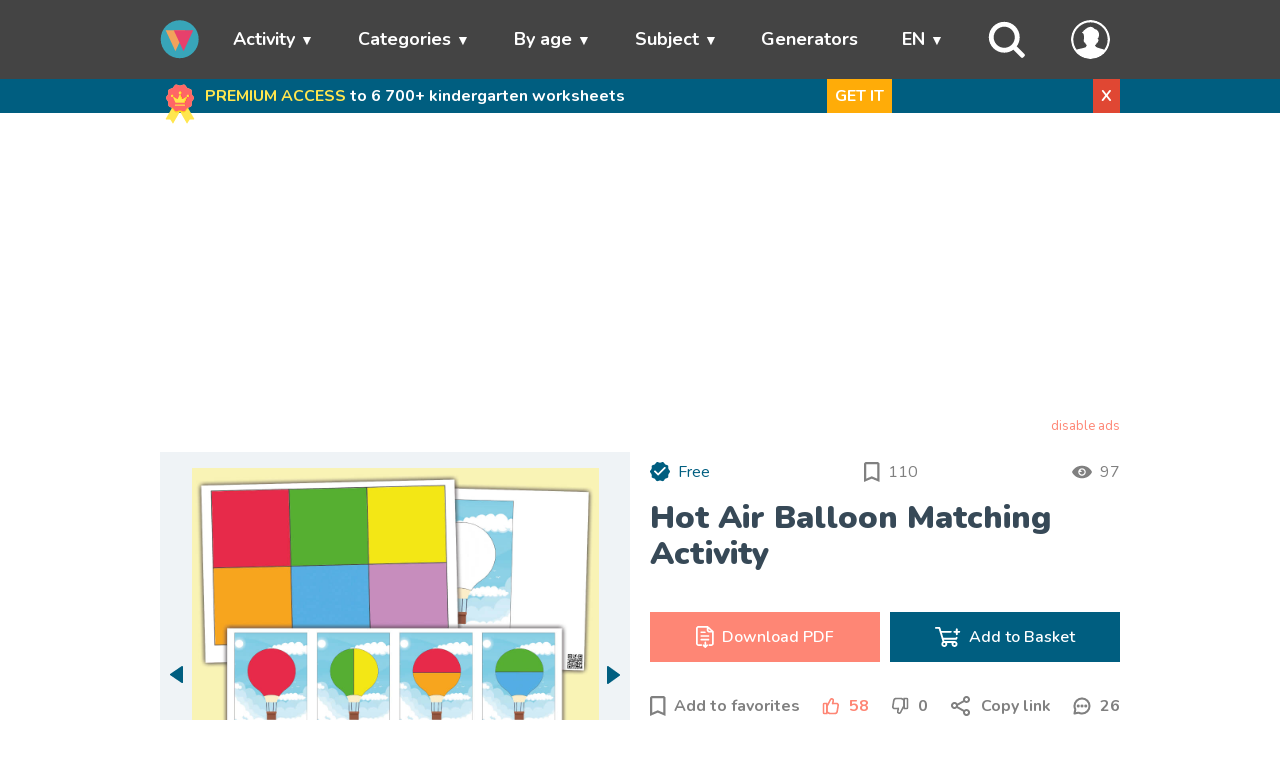

--- FILE ---
content_type: text/html; charset=UTF-8
request_url: https://wunderkiddy.com/matching-game/hot-air-balloon-2
body_size: 32357
content:
<!DOCTYPE html>
<html lang="en">
<head>
                <meta charset="UTF-8">
    <meta name="viewport" content="width=device-width, initial-scale=1">
            <meta name="description" content="Learning activity Hot Air Balloon to develop spatial intelligence, color perception and memory by preschooler. Print and play in kindergarten or at home.">
        
    <link rel="apple-touch-icon" href="/apple-touch-icon.png">
    <link rel="apple-touch-icon" sizes="57x57" href="/apple-touch-icon-57x57.png">
    <link rel="apple-touch-icon" sizes="72x72" href="/apple-touch-icon-72x72.png">
    <link rel="apple-touch-icon" sizes="76x76" href="/apple-touch-icon-76x76.png">
    <link rel="apple-touch-icon" sizes="114x114" href="/apple-touch-icon-114x114.png">
    <link rel="apple-touch-icon" sizes="120x120" href="/apple-touch-icon-120x120.png">
    <link rel="apple-touch-icon" sizes="144x144" href="/apple-touch-icon-144x144.png">
    <link rel="apple-touch-icon" sizes="152x152" href="/apple-touch-icon-152x152.png">
    <link rel="apple-touch-icon" sizes="180x180" href="/apple-touch-icon-180x180.png">

    <link rel="icon" type="image/png" sizes="32x32" href="/favicon-32x32.png">
    <link rel="icon" type="image/png" sizes="192x192" href="/android-chrome-192x192.png">
    <link rel="icon" type="image/png" sizes="16x16" href="/favicon-16x16.png">
    <link rel="manifest" href="/site.webmanifest">
    <link rel="mask-icon" href="/safari-pinned-tab.svg" color="#33cbcc">
    <meta name="msapplication-TileColor" content="#da532c">
    <meta name="msapplication-TileImage" content="/mstile-144x144.png">
    <meta name="theme-color" content="#33cbcc">

    <!-- Pagination and canonical -->
        
        
    <link rel="canonical" href="https://wunderkiddy.com/matching-game/hot-air-balloon-2">
            <link rel="alternate" hreflang="en" href="https://wunderkiddy.com/matching-game/hot-air-balloon-2">
            <link rel="alternate" hreflang="ru" href="https://wunderkiddy.com/ru/matching-game/hot-air-balloon-2">
            <link rel="alternate" hreflang="uk" href="https://wunderkiddy.com/uk/matching-game/hot-air-balloon-2">
            <link rel="alternate" hreflang="fr" href="https://wunderkiddy.com/fr/matching-game/hot-air-balloon-2">
                <link rel="alternate" hreflang="x-default" href="https://wunderkiddy.com/matching-game/hot-air-balloon-2">
    
            <!-- OG-Social tags -->
        <meta property="og:locale" content="en">
                                                        <meta property="og:locale:alternate" content="ru">
                                                <meta property="og:locale:alternate" content="uk">
                                                <meta property="og:locale:alternate" content="fr">
                            <meta property="og:title" content="Hot Air Balloon Printable Color Matching Activity for Toddlers">
        <meta property="og:type" content="article">
                    <meta property="og:description" content="Learning activity Hot Air Balloon to develop spatial intelligence, color perception and memory by preschooler. Print and play in kindergarten or at home.">
                <meta property="og:image" content="https://wunderkiddy.com/media/item-files/hot-air-balloon-2-2535-knjg-x-1024.jpg">
        <meta property="og:url" content="https://wunderkiddy.com/matching-game/hot-air-balloon-2">
        <meta property="og:site_name" content="Printable Preschool Worksheets &amp; Kindergarten Activities">

        <!-- Twitter-Card tags -->
        <meta property="twitter:title" content="Hot Air Balloon Printable Color Matching Activity for Toddlers">
        <meta property="twitter:card" content="summary">
        <meta property="twitter:site" content="@wunderkiddy">
        <meta property="twitter:creator" content="@wunderkiddy">
                    <meta property="twitter:description" content="Learning activity Hot Air Balloon to develop spatial intelligence, color perception and memory by preschooler. Print and play in kindergarten or at home.">
                <meta property="twitter:image" content="https://wunderkiddy.com/media/item-files/hot-air-balloon-2-2535-knjg-x-1024.jpg">
        <meta property="twitter:image:alt" content="Hot Air Balloon Printable Color Matching Activity for Toddlers">
    
    <title>Hot Air Balloon Printable Color Matching Activity for Toddlers</title>

    <!-- Font -->
            <link rel="preconnect" href="https://fonts.googleapis.com">
        <link rel="preconnect" href="https://fonts.gstatic.com" crossorigin>
        <link href="https://fonts.googleapis.com/css2?family=Nunito:ital,wght@0,200..1000;1,200..1000&family=Quicksand:wght@300..700&display=swap" rel="stylesheet">
            
    <!-- Main css -->
                <link rel="stylesheet" href="/css-min/material.css?v=20.3.2">
    
    
            <script src="https://cache.consentframework.com/js/pa/44825/c/MtFcJ/stub"></script>
        <script src="https://choices.consentframework.com/js/pa/44825/c/MtFcJ/cmp" async></script>
        <script>
            // document.addEventListener('contextmenu', event => {
            //     event.preventDefault();
            // });
        </script>
    </head>
<body itemscope itemtype="https://schema.org/WebPage" class="">

<!-- Header -->
    
    <header itemscope itemtype="https://schema.org/WPHeader">
        <nav>
            <ul class="menu container">
                <li class="toggle"><span class="link"><i class="fas fa-bars"></i></span></li>

                <li class="logo">
                    <a href="/">
                        <img src="/images/logo-mobile.svg" alt="Printable Preschool Worksheets &amp; Kindergarten Activities" class="logo">
                    </a>
                </li>

                                                            <li class="item has-submenu">
                            <span class="link" tabindex="0">Activity</span>
                            <ul class="submenu">
                                                                    <li class="subitem"><a href="/category/worksheets">Worksheets</a></li>
                                                                    <li class="subitem"><a href="/category/printable-games-for-kids">Printable Games for Kids</a></li>
                                                                    <li class="subitem"><a href="/category/sorting-activities">Sorting Activities</a></li>
                                                                    <li class="subitem"><a href="/category/colouring-pages">Colouring Pages</a></li>
                                                                    <li class="subitem"><a href="/category-parent/by-type">See all</a></li>
                                                            </ul>
                        </li>
                                                                                <li class="item has-submenu">
                            <span class="link" tabindex="0">Categories</span>
                            <ul class="submenu">
                                                                    <li class="subitem"><a href="/category/pre-writing">Pre-Writing</a></li>
                                                                    <li class="subitem"><a href="/category/visual-perception">Visual Perception</a></li>
                                                                    <li class="subitem"><a href="/category/mathematics">Mathematics</a></li>
                                                                    <li class="subitem"><a href="/category/critical-thinking">Critical Thinking</a></li>
                                                                    <li class="subitem"><a href="/category-parent/categories">See all</a></li>
                                                            </ul>
                        </li>
                                                                                <li class="item has-submenu">
                            <span class="link" tabindex="0">By age</span>
                            <ul class="submenu">
                                                                    <li class="subitem"><a href="/category/1-2-years">1-2 years</a></li>
                                                                    <li class="subitem"><a href="/category/3-4-years">3-4 years</a></li>
                                                                    <li class="subitem"><a href="/category/5-6-years">5-6 years</a></li>
                                                                    <li class="subitem"><a href="/category/7-years">7 years</a></li>
                                                            </ul>
                        </li>
                                                                                <li class="item has-submenu">
                            <span class="link" tabindex="0">Subject</span>
                            <ul class="submenu">
                                                                    <li class="subitem"><a href="/category/animals">Animals</a></li>
                                                                    <li class="subitem"><a href="/category/winter">Winter</a></li>
                                                                    <li class="subitem"><a href="/category/shapes">Shapes</a></li>
                                                                    <li class="subitem"><a href="/category/colors">Colors</a></li>
                                                                    <li class="subitem"><a href="/category-parent/subject">See all</a></li>
                                                            </ul>
                        </li>
                                                                                <li class="item"><a href="/worksheet-generators">Generators</a></li>
                                    
                                    <li class="item menu-item-lang has-submenu">
                        <span class="link" tabindex="0">EN</span>
                        <ul class="submenu">
                                                            <li class="subitem"><a href="/matching-game/hot-air-balloon-2">ENGLISH</a></li>
                                                            <li class="subitem"><a href="/ru/matching-game/hot-air-balloon-2">РУССКИЙ</a></li>
                                                            <li class="subitem"><a href="/uk/matching-game/hot-air-balloon-2">УКРАЇНСЬКА</a></li>
                                                            <li class="subitem"><a href="/fr/matching-game/hot-air-balloon-2">FRANÇAIS</a></li>
                                                    </ul>
                    </li>
                
                                    <li class="item menu-item-search">
                        <span class="link" id="search-trigger">
                            <svg xmlns="http://www.w3.org/2000/svg" viewBox="0 0 24 24" fill="none">
    <path fill-rule="evenodd" clip-rule="evenodd"
          d="M10 0.5C4.75329 0.5 0.5 4.75329 0.5 10C0.5 15.2467 4.75329 19.5 10 19.5C12.082 19.5 14.0076 18.8302 15.5731 17.6944L20.2929 22.4142C20.6834 22.8047 21.3166 22.8047 21.7071 22.4142L22.4142 21.7071C22.8047 21.3166 22.8047 20.6834 22.4142 20.2929L17.6944 15.5731C18.8302 14.0076 19.5 12.082 19.5 10C19.5 4.75329 15.2467 0.5 10 0.5ZM3.5 10C3.5 6.41015 6.41015 3.5 10 3.5C13.5899 3.5 16.5 6.41015 16.5 10C16.5 13.5899 13.5899 16.5 10 16.5C6.41015 16.5 3.5 13.5899 3.5 10Z"/>
</svg>
                        </span>
                    </li>
                
                <li class="item menu-item-my-account">
                    <span class="link" tabindex="0" id="my-account-link">
                        <span class="user-logo without-border">
            <svg xmlns="http://www.w3.org/2000/svg" fill="#33cbcc" viewBox="0 0 122.88 122.88">
    <path d="M61.44,0a61.59,61.59,0,0,1,56.78,38l.07.18A61.43,61.43,0,0,1,18,104.88h0A61.54,61.54,0,0,1,4.66,84.94l-.07-.19A61.35,61.35,0,0,1,18,18h0A61.54,61.54,0,0,1,37.94,4.66l.18-.07A61.25,61.25,0,0,1,61.44,0ZM49.54,79.32c-2.14-1.83-4.2-3.89-4.54-7.65h-.28a3.79,3.79,0,0,1-1.87-.49,5.1,5.1,0,0,1-2.05-2.49c-.95-2.18-1.7-7.91.68-9.55L41,58.85l0-.64c-.1-1.15-.12-2.55-.14-4-.09-5.39-.2-11.91-4.53-13.22l-1.85-.56,1.22-1.51a70,70,0,0,1,10.84-11c4.17-3.28,8.41-5.47,12.56-6.1A15.09,15.09,0,0,1,71.3,25.22a23,23,0,0,1,3.27,3.28,13.93,13.93,0,0,1,9.78,5.72,19.89,19.89,0,0,1,3.18,6.42,22.34,22.34,0,0,1,.86,7.28,17.54,17.54,0,0,1-5.08,11.81,3.62,3.62,0,0,1,1.58.4c1.81,1,1.87,3.07,1.39,4.83-.47,1.47-1.06,3.17-1.63,4.6C84,71.5,83,71.86,81,71.65c-.08,4.18-2.8,6.18-5.47,8.49l.08.12a31.89,31.89,0,0,0,3.51,4.52.75.75,0,0,1,.12.14c6.19,4.38,19.56,5.44,25.34,8.66l.23.14a54.09,54.09,0,1,0-86.83,0h0l.23-.14C24,90.36,40.73,89.3,47,85a19.43,19.43,0,0,0,1.43-2.77c.41-1,.81-2,1.15-2.86Z"/>
</svg>
    </span>                                            </span>
                    <ul class="submenu">
                                                    <li class="subitem"><a href="/user/subscription">My subscription</a></li>
                        
                                                    <li class="subitem"><a href="/user/register-login">My account</a></li>
                        
                                                    <li class="subitem"><a href="/user/register-login?reason=addMaterialToFavorites">Favorites</a></li>
                        
                        <li class="subitem">
                            <span onclick="changeTheme(); return false;" data-label-dark="Light mode" data-label-light="Dark mode" class="link btn-theme-mode-toggle">Dark mode</span>
                        </li>
                                            </ul>
                </li>

                                                        <li class="item hidden" id="menu-item-cart">
                        <a href="/cart-digital" id="menu-go-to-cart">
                            <svg xmlns="http://www.w3.org/2000/svg" viewBox="0 0 24 24" fill="none">
<path d="M8.7499 13C8.7499 12.5858 8.41412 12.25 7.9999 12.25C7.58569 12.25 7.2499 12.5858 7.2499 13V17C7.2499 17.4142 7.58569 17.75 7.9999 17.75C8.41412 17.75 8.7499 17.4142 8.7499 17V13Z" fill="white"/>
<path d="M15.9999 12.25C16.4141 12.25 16.7499 12.5858 16.7499 13V17C16.7499 17.4142 16.4141 17.75 15.9999 17.75C15.5857 17.75 15.2499 17.4142 15.2499 17V13C15.2499 12.5858 15.5857 12.25 15.9999 12.25Z" fill="white"/>
<path d="M12.7499 13C12.7499 12.5858 12.4141 12.25 11.9999 12.25C11.5857 12.25 11.2499 12.5858 11.2499 13V17C11.2499 17.4142 11.5857 17.75 11.9999 17.75C12.4141 17.75 12.7499 17.4142 12.7499 17V13Z" fill="white"/>
<path fill-rule="evenodd" clip-rule="evenodd" d="M17.2737 3.47298C16.7981 3.28712 16.2654 3.25574 15.5819 3.25077C15.3012 2.65912 14.6983 2.25 13.9999 2.25H9.9999C9.3015 2.25 8.69865 2.65912 8.41794 3.25077C7.7344 3.25574 7.20166 3.28712 6.72611 3.47298C6.15792 3.69505 5.66371 4.07255 5.29999 4.5623C4.93306 5.05639 4.76082 5.68968 4.52374 6.56133L3.89587 8.86426C3.50837 9.06269 3.16928 9.32992 2.88642 9.6922C2.26442 10.4888 2.15427 11.4377 2.26492 12.5261C2.37229 13.5822 2.70479 14.9121 3.121 16.5769L3.1474 16.6825C3.41058 17.7353 3.62426 18.5901 3.8784 19.2572C4.14337 19.9527 4.47977 20.5227 5.03439 20.9558C5.58901 21.3888 6.22365 21.5769 6.96266 21.6653C7.67148 21.75 8.55256 21.75 9.63774 21.75H14.362C15.4472 21.75 16.3282 21.75 17.0371 21.6653C17.7761 21.5769 18.4107 21.3888 18.9653 20.9558C19.5199 20.5227 19.8563 19.9527 20.1213 19.2572C20.3755 18.5901 20.5891 17.7353 20.8523 16.6825L20.8787 16.577C21.2949 14.9122 21.6274 13.5822 21.7348 12.5261C21.8454 11.4377 21.7353 10.4888 21.1133 9.6922C20.8305 9.32995 20.4914 9.06274 20.104 8.86431L19.4761 6.56133C19.239 5.68968 19.0667 5.05639 18.6998 4.5623C18.3361 4.07255 17.8419 3.69505 17.2737 3.47298ZM7.27214 4.87007C7.49194 4.78416 7.75752 4.75888 8.41935 4.75219C8.70067 5.34225 9.30267 5.75 9.9999 5.75H13.9999C14.6971 5.75 15.2991 5.34225 15.5805 4.75219C16.2423 4.75888 16.5079 4.78416 16.7277 4.87007C17.0336 4.98964 17.2997 5.19291 17.4956 5.45663C17.6717 5.69377 17.775 6.02508 18.0659 7.09194L18.4195 8.3887C17.3817 8.24996 16.0419 8.24998 14.3773 8.25H9.62246C7.95788 8.24998 6.61809 8.24996 5.5803 8.38868L5.93388 7.09195C6.22478 6.02508 6.32812 5.69376 6.50423 5.45662C6.70008 5.19291 6.96619 4.98964 7.27214 4.87007ZM9.9999 3.75C9.86183 3.75 9.7499 3.86193 9.7499 4C9.7499 4.13807 9.86183 4.25 9.9999 4.25H13.9999C14.138 4.25 14.2499 4.13807 14.2499 4C14.2499 3.86193 14.138 3.75 13.9999 3.75H9.9999ZM4.06873 10.6153C4.34756 10.2582 4.78854 10.0183 5.69971 9.88649C6.63034 9.75187 7.89217 9.75 9.68452 9.75H14.3152C16.1075 9.75 17.3694 9.75187 18.3 9.88649C19.2112 10.0183 19.6522 10.2582 19.931 10.6153C20.2098 10.9725 20.3356 11.4584 20.2425 12.3744C20.1474 13.3099 19.8432 14.5345 19.4084 16.2733C19.1312 17.3824 18.9381 18.1496 18.7196 18.7231C18.5083 19.2778 18.3014 19.5711 18.0422 19.7735C17.783 19.9758 17.4483 20.1054 16.859 20.1759C16.2496 20.2488 15.4584 20.25 14.3152 20.25H9.68452C8.54133 20.25 7.75015 20.2488 7.14076 20.1759C6.5514 20.1054 6.21667 19.9758 5.95751 19.7735C5.69835 19.5711 5.49144 19.2778 5.28013 18.7231C5.06163 18.1496 4.86853 17.3824 4.59127 16.2733C4.15656 14.5345 3.85233 13.3099 3.75723 12.3744C3.66411 11.4584 3.78989 10.9725 4.06873 10.6153Z" fill="white"/>
</svg>
                            <span id="menu-go-to-cart-count">0</span>
                        </a>
                    </li>

                                                </ul>
        </nav>
    </header>

<!-- Main content -->
<main>
                                <div id="full-notification-block" data-target-url='/user/subscription' data-target-mode="_self">
                <div class="container subscribe-block">
                    <svg xmlns="http://www.w3.org/2000/svg" viewBox="0 0 512 512">
    <path fill="#ffe64e" d="m304.5 269.34-48.24 83.56-.26.44L170.17 502a4.994 4.994 0 0 1-8.57.14l-27.69-44.61a4.982 4.982 0 0 0-4.09-2.36l-52.47-1.67a5 5 0 0 1-4.17-7.5l75.08-130.05 59.24-102.61Z"/>
    <path fill="#ffe64e" d="m434.65 453.5-52.47 1.67a4.982 4.982 0 0 0-4.09 2.36l-27.69 44.61a4.994 4.994 0 0 1-8.57-.14L256 353.34l-.26-.44-48.24-83.56 97-56 59.24 102.61L438.82 446a5 5 0 0 1-4.17 7.5Z"/>
    <path fill="#ffcd85" d="M435.027 178.867c0 18.234-22.398 32.705-27.74 49.158-5.537 17.052 3.886 41.889-6.444 56.082-10.433 14.336-37.035 12.999-51.371 23.432-14.194 10.33-21.084 36.1-38.137 41.637-16.453 5.342-37.1-11.282-55.335-11.282-18.234 0-38.882 16.624-55.335 11.282-17.052-5.537-23.943-31.308-38.137-41.637-14.336-10.433-40.938-9.096-51.37-23.432-10.33-14.193-.908-39.03-6.445-56.081-5.342-16.454-27.74-30.925-27.74-49.16 0-18.233 22.398-32.705 27.74-49.158 5.537-17.052-3.886-41.888 6.444-56.082 10.433-14.336 37.035-12.998 51.371-23.431 14.194-10.33 21.084-36.1 38.137-41.637 16.453-5.343 37.1 11.281 55.335 11.281 18.234 0 38.882-16.624 55.335-11.282 17.052 5.537 23.943 31.308 38.137 41.638 14.336 10.433 40.938 9.095 51.37 23.43 10.33 14.195.908 39.03 6.445 56.083 5.342 16.453 27.74 30.924 27.74 49.159Z"/>
    <path fill="#ffd815" d="M363.74 315.95c-5.3 1.68-10.26 3.67-14.27 6.59-14.19 10.33-21.08 36.1-38.13 41.64-16.38 5.31-36.91-11.13-55.08-11.28a3.423 3.423 0 0 0-.52 0c-18.17.15-38.7 16.59-55.07 11.28-17.06-5.54-23.95-31.31-38.14-41.64-4.01-2.92-8.97-4.91-14.27-6.59l59.24-102.61 48.5 28 48.5-28Z"/>
    <path fill="#f66" d="M435.027 178.867c0 18.234-22.398 32.705-27.74 49.158-5.537 17.052 3.886 41.889-6.444 56.082-10.433 14.336-37.035 12.999-51.371 23.432-14.194 10.33-21.084 36.1-38.137 41.637-16.453 5.342-37.1-11.282-55.335-11.282-18.234 0-38.882 16.624-55.335 11.282-17.052-5.537-23.943-31.308-38.137-41.637-14.336-10.433-40.938-9.096-51.37-23.432-10.33-14.193-.908-39.03-6.445-56.081-5.342-16.454-27.74-30.925-27.74-49.16 0-18.233 22.398-32.705 27.74-49.158 5.537-17.052-3.886-41.888 6.444-56.082 10.433-14.336 37.035-12.998 51.371-23.431 14.194-10.33 21.084-36.1 38.137-41.637 16.453-5.343 37.1 11.281 55.335 11.281 18.234 0 38.882-16.624 55.335-11.282 17.052 5.537 23.943 31.308 38.137 41.638 14.336 10.433 40.938 9.095 51.37 23.43 10.33 14.195.908 39.03 6.445 56.083 5.342 16.453 27.74 30.924 27.74 49.159Z"/>
    <path fill="#ff4e4e" d="M318.469 239.517H215.257a10.37 10.37 0 0 1-9.611-6.474l-28.486-70.266 53.899 28.62a5.185 5.185 0 0 0 7.07-2.262l28.734-57.468 28.734 57.468a5.185 5.185 0 0 0 7.07 2.261l53.898-28.619-28.486 70.266a10.37 10.37 0 0 1-9.61 6.474Z"/>
    <circle cx="267.327" cy="113.499" r="18" fill="#ff4e4e"/>
    <circle cx="367.827" cy="151.999" r="15.5" fill="#ff4e4e"/>
    <circle cx="165.827" cy="151.999" r="15.5" fill="#ff4e4e"/>
    <path fill="#ffe64e" d="M307.641 239.517H204.43a10.37 10.37 0 0 1-9.61-6.474l-28.486-70.266 53.898 28.62a5.185 5.185 0 0 0 7.07-2.262l28.734-57.468 28.735 57.468a5.185 5.185 0 0 0 7.069 2.261l53.899-28.619-28.486 70.266a10.37 10.37 0 0 1-9.61 6.474Z"/>
    <path fill="#ffdf1f" d="M269.77 189.135a5.185 5.185 0 0 0 7.069 2.261l7.16-3.802-27.964-55.927-7.5 15zm56.853-16.208-24.371 60.116a10.37 10.37 0 0 1-9.61 6.474h15a10.37 10.37 0 0 0 9.61-6.474l28.486-70.266zm-121.392 18.47a5.185 5.185 0 0 0 7.07-2.262l.77-1.54-46.738-24.818 4.114 10.15z"/>
    <path fill="#ff4e4e" d="M323.17 278.128H205.985a7.5 7.5 0 0 1 0-15h117.183a7.5 7.5 0 0 1 0 15Z"/>
    <path fill="#ffe64e" d="M314.627 278.128H197.443a7.5 7.5 0 1 1 0-15h117.184a7.5 7.5 0 0 1 0 15Z"/>
    <circle cx="256.5" cy="113.499" r="18" fill="#ffe64e"/>
    <path fill="#ffdf1f" d="M256.5 95.5a17.94 17.94 0 0 0-5.8.972 17.982 17.982 0 0 1 0 34.054 17.995 17.995 0 1 0 5.8-35.027Z"/>
    <circle cx="357" cy="151.999" r="15.5" fill="#ffe64e"/>
    <path fill="#ffdf1f" d="M357 136.5a15.438 15.438 0 0 0-5.193.91 15.48 15.48 0 0 1 0 29.179 15.494 15.494 0 1 0 5.193-30.09Z"/>
    <circle cx="155" cy="151.999" r="15.5" fill="#ffe64e"/>
    <path fill="#ffdf1f" d="M155 136.5a15.44 15.44 0 0 0-5.164.9 15.48 15.48 0 0 1 0 29.2A15.494 15.494 0 1 0 155 136.5Z"/>
</svg>
                    <div class="text">
                        <span>PREMIUM ACCESS</span>
                        to 6&nbsp;700+ kindergarten worksheets
                    </div>
                    <span class="btn-orange desktop">
                        GET IT
                    </span>
                    <span class="btn-danger" id="close-full-notification-block" data-cookie-name="notificationSubscribeBlockHiddenUntil" data-cookie-value="1770056516">X</span>
                </div>
            </div>
            
            <div class="container" id="search-container">
    <div class="row no-margin">
                                                            <form itemprop="potentialAction" itemscope itemtype="https://schema.org/SearchAction" method="get" action="/materials">
                        <meta itemprop="target" content="https://wunderkiddy.com/?q={query}">
            <div class="col-10 col-8-sm">
                <input type="text" itemprop="query" id="search-input" name="q" placeholder="What are you looking for?">
            </div>
                        <div class="col-2 col-4-sm ">
                <input type="submit" value="Find" class="btn btn-info">
            </div>
        </form>
    </div>
</div>
    
    
    <div class="container">
                    


        
                    
<div id="main-ads-block" class="ads-block"></div>
<div class="ads-disable"><a href="/disable-ads" title="Disable all ads on the site">disable ads</a></div>


<template id="template-google-ads-block">
    <!-- Main google ads script -->
    <script async src="https://pagead2.googlesyndication.com/pagead/js/adsbygoogle.js?client=ca-pub-4780669456731549" crossorigin="anonymous"></script>

            <ins class="adsbygoogle"
             style="display:block"
             data-ad-client="ca-pub-4780669456731549"
             data-ad-slot="8363354955"
             data-ad-format="auto"
             data-full-width-responsive="true"></ins>
        <script>
          (adsbygoogle = window.adsbygoogle || []).push({});
        </script>
    
    </template>

<template id="template-adnitro-ads-block">
    <div id="vid_inpage_div" vid_inpage_pl="925"></div>
    <script src="https://adnitro.pro/js/inpage_adnitro.js"></script>
</template>

<script src="/js/ads-block.min.js?v=20.3.2"></script>
<link rel="stylesheet" href="/css-min/ads-block.css?v=20.3.2">
        
                <div itemprop="mainEntity" itemscope itemtype="https://schema.org/MediaObject" class="row no-margin material-main-container">
        <div class="col-6 col-12-sm material-header">
            <div class="row no-margin">
                <div class="col-12 flex-space-between">
                                            <div class="free-box flex-start">
                            <svg xmlns="http://www.w3.org/2000/svg" width="20" height="20" viewBox="0 0 20 20" fill="none">
<path class="material-free-box-icon" d="M20 9.57219C20 10.5907 18.7489 11.399 18.4505 12.318C18.1412 13.2705 18.6676 14.6578 18.0906 15.4506C17.5078 16.2514 16.0219 16.1767 15.2211 16.7595C14.4283 17.3365 14.0434 18.7759 13.0909 19.0852C12.1719 19.3836 11.0186 18.455 10 18.455C8.98149 18.455 7.82815 19.3836 6.90912 19.0852C5.95664 18.7759 5.57173 17.3364 4.77889 16.7595C3.97811 16.1767 2.49219 16.2514 1.90949 15.4506C1.33248 14.6578 1.85877 13.2705 1.54949 12.3181C1.2511 11.399 0 10.5907 0 9.57213C0 8.55369 1.2511 7.74532 1.54949 6.82629C1.85877 5.87381 1.33242 4.48653 1.90943 3.69369C2.49219 2.89292 3.97811 2.96766 4.77889 2.38489C5.57173 1.80789 5.95659 0.368439 6.90912 0.059156C7.82815 -0.239291 8.98144 0.689285 10 0.689285C11.0185 0.689285 12.1719 -0.239291 13.0909 0.0591002C14.0434 0.368383 14.4283 1.80789 15.2211 2.38489C16.0219 2.96766 17.5078 2.89292 18.0905 3.69364C18.6675 4.48653 18.1412 5.87375 18.4505 6.82629C18.7489 7.74532 20 8.55363 20 9.57219Z"/>
<path d="M7.81063 13.4909L4.06317 9.74339C3.90538 9.5856 3.90538 9.30947 4.06317 9.11224L4.65487 8.52053C4.81266 8.36275 5.08879 8.36275 5.28602 8.52053L8.1262 11.3607L14.4377 5.0492C14.5955 4.89142 14.8716 4.89142 15.0689 5.0492L15.6606 5.64091C15.8184 5.7987 15.8184 6.07482 15.6606 6.27206L8.44178 13.4909C8.24454 13.6486 7.96841 13.6486 7.81063 13.4909Z" fill="white"/>
</svg>

                            <span>Free</span>
                        </div>
                    
                    <div class="favorites-count flex-start" title="110 users have added this material to their favorites">
                        <svg xmlns="http://www.w3.org/2000/svg" width="16" height="20" viewBox="0 0 16 20" fill="#808080">
<path d="M13.3333 0H2.22222C0.994444 0 0.0111114 0.994444 0.0111114 2.22222L0 20L7.77778 16.6667L15.5556 20V2.22222C15.5556 0.994444 14.5611 0 13.3333 0ZM13.3333 16.6667L7.77778 14.25L2.22222 16.6667V2.22222H13.3333V16.6667Z"/>
</svg>

                        <span id="favorites-total-count">110</span>
                    </div>

                    <div class="watchers-count flex-start" title="97 users have viewed this material in the last 30 minutes">
                        <svg width="20" height="20" viewBox="0 0 32 32" version="1.1" xmlns="http://www.w3.org/2000/svg">
    <path d="M0 16q0.064 0.128 0.16 0.352t0.48 0.928 0.832 1.344 1.248 1.536 1.664 1.696 2.144 1.568 2.624 1.344 3.136 0.896 3.712 0.352 3.712-0.352 3.168-0.928 2.592-1.312 2.144-1.6 1.664-1.632 1.248-1.6 0.832-1.312 0.48-0.928l0.16-0.352q-0.032-0.128-0.16-0.352t-0.48-0.896-0.832-1.344-1.248-1.568-1.664-1.664-2.144-1.568-2.624-1.344-3.136-0.896-3.712-0.352-3.712 0.352-3.168 0.896-2.592 1.344-2.144 1.568-1.664 1.664-1.248 1.568-0.832 1.344-0.48 0.928zM10.016 16q0-2.464 1.728-4.224t4.256-1.76 4.256 1.76 1.76 4.224-1.76 4.256-4.256 1.76-4.256-1.76-1.728-4.256zM12 16q0 1.664 1.184 2.848t2.816 1.152 2.816-1.152 1.184-2.848-1.184-2.816-2.816-1.184-2.816 1.184l2.816 2.816h-4z"></path>
</svg>
                        <span>97</span>
                    </div>
                </div>
                <div class="col-12">
                    <h1 itemprop="name" id="material-h1" data-type="material" data-item-id="389" data-url-for-go-to-url--by-click="">Hot Air Balloon Matching Activity</h1>
                </div>
            </div>
        </div>
        <div class="col-6 col-12-sm material-preview">
            <div class="row">
                <div class="col-05 col-1-sm flex-start" id="gallery-navigation-previous">
                    <svg xmlns="http://www.w3.org/2000/svg" width="13" height="18" viewBox="0 0 13 18" fill="#005E80">
<path d="M0.37183 9.23293L11.64 16.9109C11.7701 16.9995 11.9222 17.0514 12.0801 17.0609C12.2379 17.0704 12.3954 17.0373 12.5355 16.9651C12.6755 16.8928 12.7929 16.7843 12.8748 16.6511C12.9566 16.518 12.9999 16.3653 13 16.2097V0.853677C13.0001 0.697964 12.9569 0.545193 12.8751 0.41192C12.7933 0.278647 12.676 0.169956 12.5358 0.097625C12.3957 0.0252945 12.2382 -0.00791619 12.0803 0.00159231C11.9224 0.0111008 11.7701 0.0629658 11.64 0.151566L0.37183 7.82957C0.257032 7.90842 0.163279 8.01339 0.0985425 8.13556C0.0338058 8.25772 0 8.39347 0 8.53125C0 8.66903 0.0338058 8.80478 0.0985425 8.92694C0.163279 9.04911 0.257032 9.15408 0.37183 9.23293Z"/>
</svg>

                </div>
                <div class="col-11 col-10-sm image-container">
                                                                
                    <meta itemprop="thumbnailUrl" content="https://wunderkiddy.com/media/item-files/hot-air-balloon-2-2535-vuva-x-480.jpg">

<picture id="main-preview" data-current-number="1" data-total-count="7"
         >
    <source media="(max-width:540px)" srcset="/media/item-files/hot-air-balloon-2-2535-fjhh-x-768.jpg">
    <source media="(max-width:960px)" srcset="/media/item-files/hot-air-balloon-2-2535-vuva-x-480.jpg">
    <source media="(max-width:1680px)" srcset="/media/item-files/hot-air-balloon-2-2535-knjg-x-1024.jpg">
    <source media="(min-width:1680px)" srcset="/media/item-files/hot-air-balloon-2-2535-fvso-x-2048.jpg">
    <img itemprop="image" src="/media/item-files/hot-air-balloon-2-2535-fvso-x-2048.jpg" alt="Hot Air Balloon Matching Activity">
</picture>

<video controls loop poster="/media/item-files/hot-air-balloon-2-2535-fvso-x-2048.jpg" preload="metadata" id="main-preview-video" class="hidden"
       itemprop="video" itemscope itemtype="https://schema.org/VideoObject">
    <meta itemprop="thumbnailUrl" content="https://wunderkiddy.com/media/item-files/hot-air-balloon-2-2535-fvso-x-2048.jpg">
    <meta itemprop="description" content="Learning activity Hot Air Balloon to develop spatial intelligence, color perception and memory by preschooler. Print and play in kindergarten or at home.">
    <meta itemprop="name" content="Hot Air Balloon Printable Color Matching Activity for Toddlers">
    <meta itemprop="uploadDate" content="2023-06-03T09:52:13+00:00">
    <source itemprop="contentUrl" src="/media/item-video-files/hot-air-balloon-2-lmtt.mp4" type="video/mp4" />
</video>
                </div>
                <div class="col-05 col-1-sm flex-end" id="gallery-navigation-next">
                    <svg xmlns="http://www.w3.org/2000/svg" width="13" height="18" viewBox="0 0 13 18" fill="#005E80">
<path d="M12.6282 8.25976L1.35998 0.159896C1.22994 0.066472 1.07777 0.0117635 0.919929 0.00169648C0.762091 -0.00837052 0.604609 0.0265835 0.464533 0.10278C0.324459 0.178977 0.207129 0.293511 0.125248 0.433978C0.0433651 0.574445 5.30077e-05 0.735492 -4.12392e-07 0.899684L-1.82862e-06 17.0994C-0.000106747 17.2637 0.0430899 17.4249 0.124908 17.5654C0.206727 17.706 0.324044 17.8207 0.464148 17.897C0.604252 17.9733 0.761798 18.0084 0.919711 17.9983C1.07762 17.9883 1.22988 17.9336 1.35998 17.8401L12.6282 9.74024C12.743 9.65705 12.8367 9.54631 12.9015 9.41744C12.9662 9.28856 13 9.14536 13 9C13 8.85465 12.9662 8.71145 12.9015 8.58257C12.8367 8.45369 12.743 8.34295 12.6282 8.25976Z"/>
</svg>

                </div>
                <div class="col-12 thumbs">
                                                                                                                        <div class="small-preview-box selected" data-number="1">
                                <picture class="small-preview"
                                         data-big-picture-480="/media/item-files/hot-air-balloon-2-2535-vuva-x-480.jpg"
                                         data-big-picture-768="/media/item-files/hot-air-balloon-2-2535-fjhh-x-768.jpg"
                                         data-big-picture-1024="/media/item-files/hot-air-balloon-2-2535-knjg-x-1024.jpg"
                                         data-big-picture-2048="/media/item-files/hot-air-balloon-2-2535-fvso-x-2048.jpg"
                                >
                                    <source media="(max-width:960px)" srcset="/media/item-files/hot-air-balloon-2-2535-vuva-x-480.jpg">
                                    <source media="(max-width:1680px)" srcset="/media/item-files/hot-air-balloon-2-2535-fjhh-x-768.jpg">
                                    <source media="(max-width:2048px)" srcset="/media/item-files/hot-air-balloon-2-2535-knjg-x-1024.jpg">
                                    <source media="(min-width:2048px)" srcset="/media/item-files/hot-air-balloon-2-2535-fvso-x-2048.jpg">
                                    <img src="/media/item-files/hot-air-balloon-2-2535-fvso-x-2048.jpg"
                                         alt="Hot Air Balloon Matching Activity"
                                         data-pin-nopin="true">
                                </picture>
                            </div>
                                                                                            <div class="small-preview-box small-preview-video-box" data-number="2">
                                    <picture class="small-preview"
                                             data-big-picture-480="/media/item-files/hot-air-balloon-2-2535-vuva-x-480.jpg"
                                             data-big-picture-768="/media/item-files/hot-air-balloon-2-2535-fjhh-x-768.jpg"
                                             data-big-picture-1024="/media/item-files/hot-air-balloon-2-2535-knjg-x-1024.jpg"
                                             data-big-picture-2048="/media/item-files/hot-air-balloon-2-2535-fvso-x-2048.jpg"
                                    >
                                        <source media="(max-width:960px)" srcset="/media/item-files/hot-air-balloon-2-2535-vuva-x-480.jpg">
                                        <source media="(max-width:1680px)" srcset="/media/item-files/hot-air-balloon-2-2535-fjhh-x-768.jpg">
                                        <source media="(max-width:2048px)" srcset="/media/item-files/hot-air-balloon-2-2535-knjg-x-1024.jpg">
                                        <source media="(min-width:2048px)" srcset="/media/item-files/hot-air-balloon-2-2535-fvso-x-2048.jpg">
                                        <img src="/media/item-files/hot-air-balloon-2-2535-fvso-x-2048.jpg"
                                             alt="Hot Air Balloon Matching Activity - Image 2"
                                             data-pin-nopin="true">
                                    </picture>

                                    <svg xmlns="http://www.w3.org/2000/svg" version="1.1" width="512" height="512" viewBox="0 0 128 128" xml:space="preserve">
<g>
	<circle cx="64" cy="64" r="64" fill="#fe8675" fill-opacity="0.85"/>
	<path fill="#F5F5F5"  d="M42.953,29c0-1.65,1.129-2.26,2.509-1.356l52.981,34.712c1.38,0.904,1.38,2.384,0,3.289   l-52.981,34.711c-1.38,0.904-2.509,0.295-2.509-1.355V29z"/>
</g>
</svg>
                                </div>
                                                                                                                                                        <div class="small-preview-box" data-number="3">
                                <picture class="small-preview"
                                         data-big-picture-480="/media/item-files/hot-air-balloon-2-2536-hzkq-x-480.jpg"
                                         data-big-picture-768="/media/item-files/hot-air-balloon-2-2536-bqse-x-768.jpg"
                                         data-big-picture-1024="/media/item-files/hot-air-balloon-2-2536-phrt-x-1024.jpg"
                                         data-big-picture-2048="/media/item-files/hot-air-balloon-2-2536-fjhy-x-2048.jpg"
                                >
                                    <source media="(max-width:960px)" srcset="/media/item-files/hot-air-balloon-2-2536-hzkq-x-480.jpg">
                                    <source media="(max-width:1680px)" srcset="/media/item-files/hot-air-balloon-2-2536-bqse-x-768.jpg">
                                    <source media="(max-width:2048px)" srcset="/media/item-files/hot-air-balloon-2-2536-phrt-x-1024.jpg">
                                    <source media="(min-width:2048px)" srcset="/media/item-files/hot-air-balloon-2-2536-fjhy-x-2048.jpg">
                                    <img src="/media/item-files/hot-air-balloon-2-2536-fjhy-x-2048.jpg"
                                         alt="Hot Air Balloon Matching Activity - Image 3"
                                         data-pin-nopin="true">
                                </picture>
                            </div>
                                                                                                                                                        <div class="small-preview-box" data-number="4">
                                <picture class="small-preview"
                                         data-big-picture-480="/media/item-files/hot-air-balloon-2-2537-ettm-x-480.jpg"
                                         data-big-picture-768="/media/item-files/hot-air-balloon-2-2537-dmzd-x-768.jpg"
                                         data-big-picture-1024="/media/item-files/hot-air-balloon-2-2537-zhec-x-1024.jpg"
                                         data-big-picture-2048="/media/item-files/hot-air-balloon-2-2537-wtyk-x-2048.jpg"
                                >
                                    <source media="(max-width:960px)" srcset="/media/item-files/hot-air-balloon-2-2537-ettm-x-480.jpg">
                                    <source media="(max-width:1680px)" srcset="/media/item-files/hot-air-balloon-2-2537-dmzd-x-768.jpg">
                                    <source media="(max-width:2048px)" srcset="/media/item-files/hot-air-balloon-2-2537-zhec-x-1024.jpg">
                                    <source media="(min-width:2048px)" srcset="/media/item-files/hot-air-balloon-2-2537-wtyk-x-2048.jpg">
                                    <img src="/media/item-files/hot-air-balloon-2-2537-wtyk-x-2048.jpg"
                                         alt="Hot Air Balloon Matching Activity - Image 4"
                                         data-pin-nopin="true">
                                </picture>
                            </div>
                                                                                                                                                        <div class="small-preview-box" data-number="5">
                                <picture class="small-preview"
                                         data-big-picture-480="/media/item-files/hot-air-balloon-2-2538-cxna-x-480.jpg"
                                         data-big-picture-768="/media/item-files/hot-air-balloon-2-2538-tpyg-x-768.jpg"
                                         data-big-picture-1024="/media/item-files/hot-air-balloon-2-2538-wmmb-x-1024.jpg"
                                         data-big-picture-2048="/media/item-files/hot-air-balloon-2-2538-qerq-x-2048.jpg"
                                >
                                    <source media="(max-width:960px)" srcset="/media/item-files/hot-air-balloon-2-2538-cxna-x-480.jpg">
                                    <source media="(max-width:1680px)" srcset="/media/item-files/hot-air-balloon-2-2538-tpyg-x-768.jpg">
                                    <source media="(max-width:2048px)" srcset="/media/item-files/hot-air-balloon-2-2538-wmmb-x-1024.jpg">
                                    <source media="(min-width:2048px)" srcset="/media/item-files/hot-air-balloon-2-2538-qerq-x-2048.jpg">
                                    <img src="/media/item-files/hot-air-balloon-2-2538-qerq-x-2048.jpg"
                                         alt="Hot Air Balloon Matching Activity - Image 5"
                                         data-pin-nopin="true">
                                </picture>
                            </div>
                                                                                                                                                        <div class="small-preview-box" data-number="6">
                                <picture class="small-preview"
                                         data-big-picture-480="/media/item-files/hot-air-balloon-2-2539-zrjs-x-480.jpg"
                                         data-big-picture-768="/media/item-files/hot-air-balloon-2-2539-cois-x-768.jpg"
                                         data-big-picture-1024="/media/item-files/hot-air-balloon-2-2539-ijvi-x-1024.jpg"
                                         data-big-picture-2048="/media/item-files/hot-air-balloon-2-2539-vlsj-x-2048.jpg"
                                >
                                    <source media="(max-width:960px)" srcset="/media/item-files/hot-air-balloon-2-2539-zrjs-x-480.jpg">
                                    <source media="(max-width:1680px)" srcset="/media/item-files/hot-air-balloon-2-2539-cois-x-768.jpg">
                                    <source media="(max-width:2048px)" srcset="/media/item-files/hot-air-balloon-2-2539-ijvi-x-1024.jpg">
                                    <source media="(min-width:2048px)" srcset="/media/item-files/hot-air-balloon-2-2539-vlsj-x-2048.jpg">
                                    <img src="/media/item-files/hot-air-balloon-2-2539-vlsj-x-2048.jpg"
                                         alt="Hot Air Balloon Matching Activity - Image 6"
                                         data-pin-nopin="true">
                                </picture>
                            </div>
                                                                                                                                                        <div class="small-preview-box" data-number="7">
                                <picture class="small-preview"
                                         data-big-picture-480="/media/item-files/hot-air-balloon-2-2565-qbdu-x-480.jpg"
                                         data-big-picture-768="/media/item-files/hot-air-balloon-2-2565-lfxu-x-768.jpg"
                                         data-big-picture-1024="/media/item-files/hot-air-balloon-2-2565-yjup-x-1024.jpg"
                                         data-big-picture-2048="/media/item-files/hot-air-balloon-2-2565-qguw-x-2048.jpg"
                                >
                                    <source media="(max-width:960px)" srcset="/media/item-files/hot-air-balloon-2-2565-qbdu-x-480.jpg">
                                    <source media="(max-width:1680px)" srcset="/media/item-files/hot-air-balloon-2-2565-lfxu-x-768.jpg">
                                    <source media="(max-width:2048px)" srcset="/media/item-files/hot-air-balloon-2-2565-yjup-x-1024.jpg">
                                    <source media="(min-width:2048px)" srcset="/media/item-files/hot-air-balloon-2-2565-qguw-x-2048.jpg">
                                    <img src="/media/item-files/hot-air-balloon-2-2565-qguw-x-2048.jpg"
                                         alt="Hot Air Balloon Matching Activity - Image 7"
                                         data-pin-nopin="true">
                                </picture>
                            </div>
                                                                                        </div>
            </div>
        </div>

        <div class="col-6 col-12-sm">
                            <div class="row no-margin">
                                                                    <div class="col-6 col-12-sm download">
                                                            <a href="/download/material-attachment/493"
                                   title="Download PDF "
                                   class="btn btn-rosa flex-center" rel="nofollow">
                                    <svg xmlns="http://www.w3.org/2000/svg" width="18" height="22" viewBox="0 0 18 22" fill="none">
<path fill-rule="evenodd" clip-rule="evenodd" d="M1.88254 0.0764576C1.20445 0.263657 0.572469 0.792928 0.271765 1.42541C0.175551 1.62777 0.0726466 1.93683 0.0430499 2.11221C0.00505286 2.33747 -0.00657112 4.69886 0.00339211 10.1575L0.017458 17.8839L0.148006 18.2213C0.405731 18.8877 0.83249 19.3654 1.42794 19.6543C1.95311 19.9091 2.10886 19.9249 3.93789 19.9093C5.53895 19.8957 5.60781 19.8913 5.74036 19.7926C5.81616 19.7361 5.92761 19.6169 5.98807 19.5278C6.21923 19.1866 6.08004 18.616 5.7091 18.3843C5.54217 18.28 5.48005 18.2755 3.87577 18.2518C2.14407 18.2262 2.122 18.2234 1.91233 17.9981C1.63854 17.7039 1.65358 18.1713 1.65358 9.96125C1.65358 1.75125 1.63854 2.21881 1.91233 1.92427C2.15838 1.65951 1.95477 1.6707 6.53508 1.6707H10.7865V3.05988C10.7865 4.18681 10.8012 4.49944 10.8643 4.71554C11.094 5.50167 11.7507 6.17762 12.5374 6.43742C12.8389 6.53701 12.9787 6.54613 14.4861 6.56502L16.11 6.58533L16.109 12.0629C16.1079 17.3067 16.104 17.5491 16.0166 17.7424C15.9664 17.8535 15.8423 18.008 15.7408 18.0858L15.5563 18.2273L14.3558 18.2532C12.9655 18.2832 12.8858 18.3038 12.6488 18.6942C12.4329 19.05 12.5424 19.5245 12.9023 19.7926C13.0321 19.8893 13.111 19.896 14.2626 19.9099C15.0356 19.9192 15.5823 19.9043 15.7494 19.8695C16.4396 19.7256 17.1666 19.1643 17.4721 18.5393C17.7779 17.9139 17.7688 18.1248 17.7695 11.6292C17.7698 7.71162 17.753 5.65634 17.7196 5.53542C17.6919 5.4351 17.6096 5.2818 17.5367 5.19472C17.2737 4.88047 12.0769 0.135963 11.9236 0.0702274C11.6964 -0.027297 2.23701 -0.0214102 1.88254 0.0764576ZM13.8042 3.97635L14.7945 4.8839L14.0335 4.89744C13.1996 4.91225 12.969 4.87355 12.7406 4.68056C12.4616 4.44475 12.428 4.3222 12.4068 3.46229L12.3875 2.67846L12.6008 2.87361C12.7181 2.981 13.2596 3.4772 13.8042 3.97635ZM4.81388 5.55058C4.37916 5.781 4.25662 6.40205 4.57163 6.77812C4.84968 7.10999 4.87791 7.11381 7.05033 7.11381C9.22276 7.11381 9.25099 7.10999 9.52903 6.77812C9.84644 6.39921 9.71462 5.77271 9.26954 5.54464C9.09074 5.453 8.97631 5.44815 7.04007 5.45021C5.09509 5.45227 4.99038 5.45703 4.81388 5.55058ZM4.82619 9.24027C4.46043 9.43453 4.29545 9.89291 4.45584 10.2694C4.53715 10.4604 4.7541 10.672 4.9412 10.743C5.03405 10.7783 6.31706 10.7952 8.89397 10.7952C12.6677 10.7952 12.7116 10.7941 12.9207 10.6924C13.5123 10.4048 13.5236 9.5506 12.94 9.24135L12.7247 9.12729H8.88181H5.03888L4.82619 9.24027ZM4.95532 12.857C4.77197 12.9127 4.54091 13.1326 4.45584 13.3323C4.29545 13.7088 4.46043 14.1672 4.82619 14.3615L5.03888 14.4745H8.87912H12.7194L12.9371 14.3641C13.4816 14.0881 13.5169 13.3048 13.0009 12.9537L12.8206 12.8311L8.95868 12.8226C6.83461 12.8179 5.03312 12.8334 4.95532 12.857ZM8.99824 15.6475C8.88767 15.698 8.73383 15.8227 8.65637 15.9246L8.51551 16.11L8.50062 17.6033L8.48577 19.0967L8.15874 18.78C7.80016 18.4327 7.56495 18.3236 7.26254 18.3643C6.74152 18.4345 6.41483 18.9942 6.60418 19.4922C6.66499 19.6521 6.94078 19.9587 7.77062 20.7887C8.36831 21.3866 8.91927 21.8993 8.99487 21.928C9.17094 21.9947 9.47179 21.9947 9.64785 21.9279C9.85112 21.8508 11.9012 19.7903 12.0119 19.5518C12.2184 19.1072 12.0299 18.6101 11.5817 18.4175C11.2164 18.2604 10.8926 18.3718 10.4569 18.8044L10.1516 19.1074V17.6772C10.1516 16.7831 10.1321 16.1951 10.0995 16.1088C10.0255 15.9124 9.86485 15.7512 9.63882 15.6464C9.39218 15.5321 9.25084 15.5323 8.99824 15.6475Z" fill="white"/>
</svg>

                                    <span>Download PDF </span>
                                </a>
                                                    </div>
                    
                    <div class="col-6 col-12-sm cart">
                                                                                                                                                                                        <span class="btn btn-info flex-center" id="add-to-cart-button" title="Add material to basket" data-item-id="389" data-cart-type="digital">
                            <svg xmlns="http://www.w3.org/2000/svg" width="26" height="20" viewBox="0 0 26 20" fill="none">
<path fill-rule="evenodd" clip-rule="evenodd" d="M0.564747 0.0601657C-0.132924 0.338357 -0.200167 1.32541 0.452413 1.70879C0.634182 1.81556 0.765463 1.82641 2.19375 1.85239L3.73842 1.8805L5.664 8.22807L7.58958 14.5756L7.23841 14.9234C6.64099 15.515 6.35566 16.1968 6.35566 17.0326C6.35566 18.6182 7.52397 19.8757 9.10592 19.9927C10.3993 20.0883 11.6709 19.2383 12.1042 17.9884C12.2627 17.5313 12.2763 16.5361 12.1294 16.1471L12.0392 15.9081H14.398C15.6954 15.9081 16.7569 15.9176 16.7569 15.9292C16.7569 15.9407 16.7195 16.0563 16.6738 16.1859C16.3381 17.1372 16.6467 18.3396 17.4262 19.1176C19.2268 20.9148 22.2142 19.8034 22.4671 17.2421C22.5115 16.7926 22.3818 16.1624 22.1507 15.7056C21.8028 15.0175 21.1579 14.4616 20.4114 14.2063L20.046 14.0813L14.699 14.0651L9.35217 14.049L9.16759 13.4465C9.06606 13.1151 8.97104 12.8124 8.95642 12.7737C8.93528 12.7178 10.2029 12.7034 15.1784 12.7034C22.0003 12.7034 21.6508 12.7203 21.9408 12.3758C22.124 12.158 22.4917 11.0708 22.4917 10.7467C22.4917 10.4565 22.3868 10.2371 22.1547 10.0418C21.6603 9.62578 20.8554 9.92488 20.6888 10.5865L20.623 10.8481H14.5029H8.38295L8.2136 10.2999C8.1205 9.99837 7.76854 8.8409 7.43148 7.72769L6.81871 5.70366L11.4745 5.67555C16.0669 5.64783 16.1324 5.64586 16.2855 5.53151C16.5805 5.31122 16.6726 5.13154 16.6726 4.77598C16.6726 4.40716 16.5707 4.22022 16.2515 4.00291L16.0656 3.87641H11.1637H6.26182L5.8501 2.51301C5.25667 0.548012 5.23654 0.491171 5.07175 0.313394C4.78484 0.00394259 4.72856 -0.00330989 2.63268 0.000569491C1.49248 0.00270596 0.647844 0.0270504 0.564747 0.0601657ZM21.3402 1.47496C21.2148 1.54603 21.0608 1.69996 20.9898 1.8254C20.8728 2.03185 20.863 2.11961 20.8621 2.95919L20.8612 3.86916L19.8868 3.88687C18.9241 3.9043 18.9099 3.90638 18.7111 4.05818C18.2049 4.44466 18.2484 5.23049 18.7945 5.56338C18.958 5.66312 19.0789 5.67516 19.9195 5.67532L20.8612 5.67555V6.58068C20.8612 7.59922 20.905 7.76732 21.2369 8.02044C21.6521 8.33714 22.2819 8.21267 22.5647 7.75794C22.6769 7.57763 22.6902 7.47125 22.7072 6.62083L22.7259 5.68269L23.6911 5.66504C24.7347 5.64603 24.792 5.63018 25.0492 5.28907C25.2162 5.06772 25.23 4.60883 25.0778 4.33806C24.8516 3.9355 24.6653 3.87641 23.6225 3.87641H22.7165L22.7162 3.04712C22.7159 2.0879 22.6734 1.88505 22.4219 1.64251C22.0874 1.31979 21.7158 1.26221 21.3402 1.47496ZM9.71599 15.9952C10.1437 16.1738 10.4037 16.5638 10.4037 17.0267C10.4037 17.3695 10.3306 17.5738 10.1331 17.7827C9.77739 18.1589 9.24726 18.2604 8.79124 18.0397C8.50776 17.9025 8.3663 17.7388 8.23581 17.3971C7.90612 16.5339 8.85483 15.6353 9.71599 15.9952ZM20.151 16.116C20.8748 16.6259 20.7604 17.7308 19.9486 18.07C19.389 18.3038 18.7456 18.0564 18.4936 17.5105C18.2179 16.9131 18.5406 16.1597 19.1568 15.962C19.4407 15.8709 19.9052 15.9429 20.151 16.116Z" fill="white"/>
</svg>

                            <span>Add to Basket</span>
                        </span>
                        <a href="/cart-digital" class="btn btn-info flex-center hidden" id="go-to-cart-button" title="Go to Basket">
                            <svg xmlns="http://www.w3.org/2000/svg" width="26" height="20" viewBox="0 0 26 20" fill="none">
<path fill-rule="evenodd" clip-rule="evenodd" d="M0.564747 0.0601657C-0.132924 0.338357 -0.200167 1.32541 0.452413 1.70879C0.634182 1.81556 0.765463 1.82641 2.19375 1.85239L3.73842 1.8805L5.664 8.22807L7.58958 14.5756L7.23841 14.9234C6.64099 15.515 6.35566 16.1968 6.35566 17.0326C6.35566 18.6182 7.52397 19.8757 9.10592 19.9927C10.3993 20.0883 11.6709 19.2383 12.1042 17.9884C12.2627 17.5313 12.2763 16.5361 12.1294 16.1471L12.0392 15.9081H14.398C15.6954 15.9081 16.7569 15.9176 16.7569 15.9292C16.7569 15.9407 16.7195 16.0563 16.6738 16.1859C16.3381 17.1372 16.6467 18.3396 17.4262 19.1176C19.2268 20.9148 22.2142 19.8034 22.4671 17.2421C22.5115 16.7926 22.3818 16.1624 22.1507 15.7056C21.8028 15.0175 21.1579 14.4616 20.4114 14.2063L20.046 14.0813L14.699 14.0651L9.35217 14.049L9.16759 13.4465C9.06606 13.1151 8.97104 12.8124 8.95642 12.7737C8.93528 12.7178 10.2029 12.7034 15.1784 12.7034C22.0003 12.7034 21.6508 12.7203 21.9408 12.3758C22.124 12.158 22.4917 11.0708 22.4917 10.7467C22.4917 10.4565 22.3868 10.2371 22.1547 10.0418C21.6603 9.62578 20.8554 9.92488 20.6888 10.5865L20.623 10.8481H14.5029H8.38295L8.2136 10.2999C8.1205 9.99837 7.76854 8.8409 7.43148 7.72769L6.81871 5.70366L11.4745 5.67555C16.0669 5.64783 16.1324 5.64586 16.2855 5.53151C16.5805 5.31122 16.6726 5.13154 16.6726 4.77598C16.6726 4.40716 16.5707 4.22022 16.2515 4.00291L16.0656 3.87641H11.1637H6.26182L5.8501 2.51301C5.25667 0.548012 5.23654 0.491171 5.07175 0.313394C4.78484 0.00394259 4.72856 -0.00330989 2.63268 0.000569491C1.49248 0.00270596 0.647844 0.0270504 0.564747 0.0601657ZM21.3402 1.47496C21.2148 1.54603 21.0608 1.69996 20.9898 1.8254C20.8728 2.03185 20.863 2.11961 20.8621 2.95919L20.8612 3.86916L19.8868 3.88687C18.9241 3.9043 18.9099 3.90638 18.7111 4.05818C18.2049 4.44466 18.2484 5.23049 18.7945 5.56338C18.958 5.66312 19.0789 5.67516 19.9195 5.67532L20.8612 5.67555V6.58068C20.8612 7.59922 20.905 7.76732 21.2369 8.02044C21.6521 8.33714 22.2819 8.21267 22.5647 7.75794C22.6769 7.57763 22.6902 7.47125 22.7072 6.62083L22.7259 5.68269L23.6911 5.66504C24.7347 5.64603 24.792 5.63018 25.0492 5.28907C25.2162 5.06772 25.23 4.60883 25.0778 4.33806C24.8516 3.9355 24.6653 3.87641 23.6225 3.87641H22.7165L22.7162 3.04712C22.7159 2.0879 22.6734 1.88505 22.4219 1.64251C22.0874 1.31979 21.7158 1.26221 21.3402 1.47496ZM9.71599 15.9952C10.1437 16.1738 10.4037 16.5638 10.4037 17.0267C10.4037 17.3695 10.3306 17.5738 10.1331 17.7827C9.77739 18.1589 9.24726 18.2604 8.79124 18.0397C8.50776 17.9025 8.3663 17.7388 8.23581 17.3971C7.90612 16.5339 8.85483 15.6353 9.71599 15.9952ZM20.151 16.116C20.8748 16.6259 20.7604 17.7308 19.9486 18.07C19.389 18.3038 18.7456 18.0564 18.4936 17.5105C18.2179 16.9131 18.5406 16.1597 19.1568 15.962C19.4407 15.8709 19.9052 15.9429 20.151 16.116Z" fill="white"/>
</svg>

                            <span>Go to Basket</span>
                        </a>
                    </div>
                </div>
                    </div>

                
<div class="col-6 col-12-sm flex-space-between" id="rating-box" data-item-id="389" data-type="material" itemprop="aggregateRating" itemscope itemtype="https://schema.org/AggregateRating">
            <a class="material-sub-actions flex-start flex-nowrap" href="/user/register-login?reason=addMaterialToFavorites" aria-label="Add to favorites">
            <svg xmlns="http://www.w3.org/2000/svg" width="16" height="20" viewBox="0 0 16 20" fill="#808080">
<path d="M13.3333 0H2.22222C0.994444 0 0.0111114 0.994444 0.0111114 2.22222L0 20L7.77778 16.6667L15.5556 20V2.22222C15.5556 0.994444 14.5611 0 13.3333 0ZM13.3333 16.6667L7.77778 14.25L2.22222 16.6667V2.22222H13.3333V16.6667Z"/>
</svg>

            <span>Add to favorites</span>
        </a>
    
    <span id="rating-up-box" class="stroke-svg rating-up material-sub-actions flex-end flex-nowrap">
        <svg xmlns="http://www.w3.org/2000/svg" width="20" height="20" viewBox="0 0 24 24" fill="none" stroke="#808080">
<path d="M3 10C3 9.44772 3.44772 9 4 9H7V21H4C3.44772 21 3 20.5523 3 20V10Z" stroke-width="2" stroke-linecap="round" stroke-linejoin="round"/>
<path d="M7 11V19L8.9923 20.3282C9.64937 20.7662 10.4214 21 11.2111 21H16.4586C17.9251 21 19.1767 19.9398 19.4178 18.4932L20.6119 11.3288C20.815 10.1097 19.875 9 18.6391 9H14" stroke-width="2" stroke-linecap="round" stroke-linejoin="round"/>
<path d="M14 9L14.6872 5.56415C14.8659 4.67057 14.3512 3.78375 13.4867 3.49558V3.49558C12.6336 3.21122 11.7013 3.59741 11.2992 4.4017L8 11H7" stroke-width="2" stroke-linecap="round" stroke-linejoin="round"/>
</svg>
        <span>58</span>
    </span>

            <span id="rating-down-box" class="stroke-svg material-sub-actions flex-end flex-nowrap">
            <svg xmlns="http://www.w3.org/2000/svg" width="20" height="20" viewBox="0 0 24 24" fill="none" stroke="#808080">
<path d="M21 14C21 14.5523 20.5523 15 20 15H17V3H20C20.5523 3 21 3.44772 21 4V14Z" stroke-width="2" stroke-linecap="round" stroke-linejoin="round"/>
<path d="M17 13V5L15.0077 3.6718C14.3506 3.23375 13.5786 3 12.7889 3H7.54138C6.07486 3 4.82329 4.06024 4.5822 5.5068L3.38813 12.6712C3.18496 13.8903 4.12504 15 5.36092 15H10" stroke-width="2" stroke-linecap="round" stroke-linejoin="round"/>
<path d="M10 15L9.31283 18.4358C9.13411 19.3294 9.64876 20.2163 10.5133 20.5044V20.5044C11.3664 20.7888 12.2987 20.4026 12.7008 19.5983L16 13H17" stroke-width="2" stroke-linecap="round" stroke-linejoin="round"/>
</svg>
            <span>0</span>
        </span>
    
            <meta itemprop="bestRating" content="5">
        <meta itemprop="worstRating" content="0">
        <meta itemprop="ratingValue" content="5">
        <meta itemprop="ratingCount" content="58">
    
    <span class="material-sub-actions flex-start flex-nowrap" id="copy-link-to-page" data-copied-message="Link to this page has been copied to your clipboard!" data-to-copy="https://wunderkiddy.com/matching-game/hot-air-balloon-2">
        <svg xmlns="http://www.w3.org/2000/svg" width="24" height="24" viewBox="0 0 24 24" fill="#808080">
<path d="M5.5001 15C6.3752 14.995 7.21688 14.6633 7.8601 14.07L14.1201 17.65C14.0404 17.9263 14 18.2124 14.0001 18.5C13.9937 19.3115 14.2671 20.1005 14.7743 20.7341C15.2815 21.3676 15.9915 21.807 16.7848 21.9784C17.5781 22.1497 18.4061 22.0425 19.1296 21.6747C19.8531 21.3069 20.4277 20.7011 20.7568 19.9593C21.0859 19.2174 21.1493 18.3848 20.9363 17.6017C20.7234 16.8186 20.2471 16.1327 19.5876 15.6597C18.9282 15.1866 18.1259 14.9552 17.3158 15.0044C16.5058 15.0537 15.7374 15.3805 15.1401 15.93L8.8801 12.35C8.95565 12.1036 8.99605 11.8477 9.0001 11.59L15.1501 8.06999C15.7442 8.60683 16.5047 8.92307 17.3043 8.96569C18.1039 9.0083 18.8938 8.77469 19.5415 8.30404C20.1893 7.83339 20.6555 7.15431 20.862 6.38071C21.0685 5.60711 21.0027 4.78602 20.6757 4.05517C20.3486 3.32431 19.7802 2.72813 19.0658 2.36662C18.3514 2.0051 17.5344 1.90024 16.7518 2.06961C15.9692 2.23899 15.2687 2.6723 14.7677 3.29688C14.2667 3.92146 13.9957 4.69931 14.0001 5.49999C14.0035 5.7873 14.0438 6.07297 14.1201 6.34999L8.4301 9.59999C8.10041 9.08995 7.64367 8.67447 7.10479 8.39439C6.5659 8.11432 5.9634 7.97929 5.35653 8.00258C4.74965 8.02586 4.15928 8.20666 3.64343 8.5272C3.12759 8.84775 2.70403 9.297 2.41439 9.83081C2.12475 10.3646 1.979 10.9646 1.99146 11.5718C2.00392 12.179 2.17416 12.7725 2.48545 13.294C2.79675 13.8155 3.23837 14.247 3.76693 14.5461C4.29549 14.8452 4.89278 15.0016 5.5001 15ZM17.5001 17C17.7968 17 18.0868 17.088 18.3335 17.2528C18.5801 17.4176 18.7724 17.6519 18.8859 17.926C18.9995 18.2001 19.0292 18.5017 18.9713 18.7926C18.9134 19.0836 18.7705 19.3509 18.5608 19.5606C18.351 19.7704 18.0837 19.9133 17.7927 19.9712C17.5018 20.029 17.2002 19.9993 16.9261 19.8858C16.652 19.7723 16.4177 19.58 16.2529 19.3333C16.0881 19.0867 16.0001 18.7967 16.0001 18.5C16.0001 18.1022 16.1581 17.7206 16.4394 17.4393C16.7207 17.158 17.1023 17 17.5001 17ZM17.5001 3.99999C17.7968 3.99999 18.0868 4.08796 18.3335 4.25278C18.5801 4.41761 18.7724 4.65187 18.8859 4.92596C18.9995 5.20005 19.0292 5.50165 18.9713 5.79262C18.9134 6.0836 18.7705 6.35087 18.5608 6.56065C18.351 6.77043 18.0837 6.91329 17.7927 6.97117C17.5018 7.02905 17.2002 6.99934 16.9261 6.88581C16.652 6.77228 16.4177 6.58002 16.2529 6.33334C16.0881 6.08667 16.0001 5.79666 16.0001 5.49999C16.0001 5.10216 16.1581 4.72063 16.4394 4.43933C16.7207 4.15802 17.1023 3.99999 17.5001 3.99999ZM5.5001 9.99999C5.79677 9.99999 6.08678 10.088 6.33346 10.2528C6.58013 10.4176 6.77239 10.6519 6.88592 10.926C6.99945 11.2001 7.02916 11.5017 6.97128 11.7926C6.9134 12.0836 6.77054 12.3509 6.56076 12.5606C6.35098 12.7704 6.08371 12.9133 5.79274 12.9712C5.50177 13.029 5.20017 12.9993 4.92608 12.8858C4.65199 12.7723 4.41772 12.58 4.2529 12.3333C4.08808 12.0867 4.0001 11.7967 4.0001 11.5C4.0001 11.1022 4.15814 10.7206 4.43944 10.4393C4.72075 10.158 5.10228 9.99999 5.5001 9.99999Z"/>
</svg>

        <span>Copy link</span>
    </span>

    <a id="rating-go-to-comments" href="#comment-form" class="stroke-svg material-sub-actions flex-end flex-nowrap">
        <svg xmlns="http://www.w3.org/2000/svg" width="20" height="20" viewBox="0 0 24 24" fill="none" stroke="#808080">
    <g>
        <path d="M12 21C16.9706 21 21 16.9705 21 12C21 7.02941 16.9706 2.99997 12 2.99997C7.02944 2.99997 3 7.02941 3 12C3 13.4876 3.36093 14.8909 4 16.1272L3 21L7.8728 20C9.10904 20.639 10.5124 21 12 21Z" stroke-width="2.5" stroke-linecap="round" stroke-linejoin="round"/>
        <rect x="7.5" y="12" width="0.01" height="0.01" stroke-width="3.75" stroke-linejoin="round"/>
        <rect x="12" y="12" width="0.01" height="0.01"  stroke-width="3.75" stroke-linejoin="round"/>
        <rect x="16.5" y="12" width="0.01" height="0.01" stroke-width="3.75" stroke-linejoin="round"/>
    </g>
</svg>
        <span>26</span>
    </a>
</div>
        <div class="col-6 col-12-sm" itemprop="description">
            <p>Educational game Hot Air Balloon is meant to develop spatial intelligence, color perception, memory and logical thinking by kindergarteners. The task is to make an <a title="Activity sheet &laquo;Hot air balloon&raquo;" href="https://wunderkiddy.com/material/hot-air-balloon">air balloon</a> with the same pattern as on the given sample.</p>
<p>Print free activity sheets and cut out all the game elements. On the page with a big air balloon, you should cut out the inner part and place this page on the page with colored squares. Then take a card with a sample and ask your child to repeat the pattern for the big air balloon by moving the colored page under the balloon's frame.</p>
            <div class="row no-margin">
                <div class="col-12 categories flex-start">
                                                                        <a title="All materials from the category Printable Games for Kids"
                               itemprop="genre"
                               href="/category/printable-games-for-kids">Printable Games for Kids</a>
                                                                                                <a title="All materials from the category Critical Thinking"
                               itemprop="genre"
                               href="/category/critical-thinking">Critical Thinking</a>
                                                                                                <a title="All materials from the category Mindfulness"
                               itemprop="genre"
                               href="/category/mindfulness">Mindfulness</a>
                                                                                                <a title="All materials from the category Logic"
                               itemprop="genre"
                               href="/category/logic">Logic</a>
                                                                                                <a title="All materials from the category Memory skills"
                               itemprop="genre"
                               href="/category/memory-skills">Memory skills</a>
                                                                                                <a title="All materials from the category 1-2 years"
                               itemprop="genre"
                               href="/category/1-2-years">1-2 years</a>
                                                                                                <a title="All materials from the category 3-4 years"
                               itemprop="genre"
                               href="/category/3-4-years">3-4 years</a>
                                                                                                <a title="All materials from the category Colors"
                               itemprop="genre"
                               href="/category/colors">Colors</a>
                                                            </div>
            </div>
        </div>
    </div>

    <div class="row no-margin">
        <!-- Images with alt tag -->
                                                                                                                                    </div>

        
    <div class="row no-margin">
        <div class="col-12 similar-materials-title">We also recommend</div>
    </div>
    <div class="row no-margin">
        <div class="col-05  desktop-and-ipad" id="similar-materials-navigation-previous">
            <svg xmlns="http://www.w3.org/2000/svg" width="13" height="18" viewBox="0 0 13 18" fill="#005E80">
<path d="M0.37183 9.23293L11.64 16.9109C11.7701 16.9995 11.9222 17.0514 12.0801 17.0609C12.2379 17.0704 12.3954 17.0373 12.5355 16.9651C12.6755 16.8928 12.7929 16.7843 12.8748 16.6511C12.9566 16.518 12.9999 16.3653 13 16.2097V0.853677C13.0001 0.697964 12.9569 0.545193 12.8751 0.41192C12.7933 0.278647 12.676 0.169956 12.5358 0.097625C12.3957 0.0252945 12.2382 -0.00791619 12.0803 0.00159231C11.9224 0.0111008 11.7701 0.0629658 11.64 0.151566L0.37183 7.82957C0.257032 7.90842 0.163279 8.01339 0.0985425 8.13556C0.0338058 8.25772 0 8.39347 0 8.53125C0 8.66903 0.0338058 8.80478 0.0985425 8.92694C0.163279 9.04911 0.257032 9.15408 0.37183 9.23293Z"/>
</svg>

        </div>
        <div class="col-11 col-12-sm similar-materials-materials-box">
            <div class="row no-margin">
                
                    <div class="col-4 col-12-sm similar-item list-item" onclick="window.open('/material/hot-or-cold', '_blank')" data-list-item-id="17" id="list-item-17">
        <div class="flex-space-around list-item-title-block">
            <a class="title" href="/material/hot-or-cold" target="_blank">Hot or cold?</a>
                    </div>
                <picture>
            <source media="(max-width:1024px)" srcset="/media/item-files/hot-or-cold-73-x-768.jpg">
            <source media="(max-width:1680px)" srcset="/media/item-files/hot-or-cold-73-x-1024.jpg">
            <source media="(min-width:1680px)" srcset="/media/item-files/hot-or-cold-73-x-2048.jpg">
            <img src="/media/item-files/hot-or-cold-73-x-2048.jpg" alt="Worksheet for Kindergarten Hot or Cold" data-pin-nopin="true">
        </picture>
    </div>
                    <div class="col-4 col-12-sm similar-item list-item" onclick="window.open('/material/emotional-balloons', '_blank')" data-list-item-id="81" id="list-item-81">
        <div class="flex-space-around list-item-title-block">
            <a class="title" href="/material/emotional-balloons" target="_blank">Balloons with emotions</a>
                    </div>
                <picture>
            <source media="(max-width:1024px)" srcset="/media/item-files/emotional-balloons-471-x-768.jpg">
            <source media="(max-width:1680px)" srcset="/media/item-files/emotional-balloons-471-x-1024.jpg">
            <source media="(min-width:1680px)" srcset="/media/item-files/emotional-balloons-471-x-2048.jpg">
            <img src="/media/item-files/emotional-balloons-471-x-2048.jpg" alt="Emotional Flashcards Balloons" data-pin-nopin="true">
        </picture>
    </div>
                    <div class="col-4 col-12-sm similar-item list-item" onclick="window.open('/material/hot-tea', '_blank')" data-list-item-id="115" id="list-item-115">
        <div class="flex-space-around list-item-title-block">
            <a class="title" href="/material/hot-tea" target="_blank">Hot tea</a>
                    </div>
                <picture>
            <source media="(max-width:1024px)" srcset="/media/item-files/hot-tea-682-x-768.jpg">
            <source media="(max-width:1680px)" srcset="/media/item-files/hot-tea-682-x-1024.jpg">
            <source media="(min-width:1680px)" srcset="/media/item-files/hot-tea-682-x-2048.jpg">
            <img src="/media/item-files/hot-tea-682-x-2048.jpg" alt="Math Activity for Kids Hot Tea" data-pin-nopin="true">
        </picture>
    </div>
                                    
                    <div class="col-4 col-12-sm similar-item hidden list-item" onclick="window.open('/material/hot-air-balloon', '_blank')" data-list-item-id="175" id="list-item-175">
        <div class="flex-space-around list-item-title-block">
            <a class="title" href="/material/hot-air-balloon" target="_blank">Hot air balloon</a>
                    </div>
                <picture>
            <source media="(max-width:1024px)" srcset="/media/item-files/hot-air-balloon-1057-x-768.jpg">
            <source media="(max-width:1680px)" srcset="/media/item-files/hot-air-balloon-1057-x-1024.jpg">
            <source media="(min-width:1680px)" srcset="/media/item-files/hot-air-balloon-1057-x-2048.jpg">
            <img src="/media/item-files/hot-air-balloon-1057-x-2048.jpg" alt="Easy Puzzle Game for Kids Hot Air Balloons" data-pin-nopin="true">
        </picture>
    </div>
                    <div class="col-4 col-12-sm similar-item hidden list-item" onclick="window.open('/activity/air-pollution', '_blank')" data-list-item-id="360" id="list-item-360">
        <div class="flex-space-around list-item-title-block">
            <a class="title" href="/activity/air-pollution" target="_blank">Air Pollution</a>
                    </div>
                <picture>
            <source media="(max-width:1024px)" srcset="/media/item-files/air-pollution-2387-mskn-x-768.jpg">
            <source media="(max-width:1680px)" srcset="/media/item-files/air-pollution-2387-zuzd-x-1024.jpg">
            <source media="(min-width:1680px)" srcset="/media/item-files/air-pollution-2387-weam-x-2048.jpg">
            <img src="/media/item-files/air-pollution-2387-weam-x-2048.jpg" alt="Air Pollution Preschool Game" data-pin-nopin="true">
        </picture>
    </div>
                    <div class="col-4 col-12-sm similar-item hidden list-item" onclick="window.open('/activity-sheet/hairdresser', '_blank')" data-list-item-id="604" id="list-item-604">
        <div class="flex-space-around list-item-title-block">
            <a class="title" href="/activity-sheet/hairdresser" target="_blank">Hairdresser</a>
                    </div>
                <picture>
            <source media="(max-width:1024px)" srcset="/media/item-files/hairdresser-3947-dipo-x-768.jpg">
            <source media="(max-width:1680px)" srcset="/media/item-files/hairdresser-3947-oqkl-x-1024.jpg">
            <source media="(min-width:1680px)" srcset="/media/item-files/hairdresser-3947-ysgj-x-2048.jpg">
            <img src="/media/item-files/hairdresser-3947-ysgj-x-2048.jpg" alt="Hairdresser Activity for Kids" data-pin-nopin="true">
        </picture>
    </div>
                    <div class="col-4 col-12-sm similar-item hidden list-item" onclick="window.open('/preschool-activity/hot-air-balloon-3', '_blank')" data-list-item-id="833" id="list-item-833">
        <div class="flex-space-around list-item-title-block">
            <a class="title" href="/preschool-activity/hot-air-balloon-3" target="_blank">Hot Air Balloon</a>
                    </div>
                <picture>
            <source media="(max-width:1024px)" srcset="/media/item-files/hot-air-balloon-3-5146-qile-x-768.jpg">
            <source media="(max-width:1680px)" srcset="/media/item-files/hot-air-balloon-3-5146-ozdi-x-1024.jpg">
            <source media="(min-width:1680px)" srcset="/media/item-files/hot-air-balloon-3-5146-jpzd-x-2048.jpg">
            <img src="/media/item-files/hot-air-balloon-3-5146-jpzd-x-2048.jpg" alt="Hot Air Balloon Matching Game" data-pin-nopin="true">
        </picture>
    </div>
                    <div class="col-4 col-12-sm similar-item hidden list-item" onclick="window.open('/worksheet/emotions-hairstyles', '_blank')" data-list-item-id="974" id="list-item-974">
        <div class="flex-space-around list-item-title-block">
            <a class="title" href="/worksheet/emotions-hairstyles" target="_blank">Emotions &amp; Hairstyles</a>
                    </div>
                <picture>
            <source media="(max-width:1024px)" srcset="/media/item-files/emotions-hairstyles-5944-lwty-x-768.jpg">
            <source media="(max-width:1680px)" srcset="/media/item-files/emotions-hairstyles-5944-burx-x-1024.jpg">
            <source media="(min-width:1680px)" srcset="/media/item-files/emotions-hairstyles-5944-lued-x-2048.jpg">
            <img src="/media/item-files/emotions-hairstyles-5944-lued-x-2048.jpg" alt="Emotions &amp; Hairstyles Shadows Worksheet" data-pin-nopin="true">
        </picture>
    </div>
                    <div class="col-4 col-12-sm similar-item hidden list-item" onclick="window.open('/material/christmas-photo', '_blank')" data-list-item-id="1080" id="list-item-1080">
        <div class="flex-space-around list-item-title-block">
            <a class="title" href="/material/christmas-photo" target="_blank">Christmas Photo</a>
                    </div>
                <picture>
            <source media="(max-width:1024px)" srcset="/media/item-files/christmas-photo-6609-qodt-x-768.jpg">
            <source media="(max-width:1680px)" srcset="/media/item-files/christmas-photo-6609-zttx-x-1024.jpg">
            <source media="(min-width:1680px)" srcset="/media/item-files/christmas-photo-6609-wifh-x-2048.jpg">
            <img src="/media/item-files/christmas-photo-6609-wifh-x-2048.jpg" alt="Match Christmas Objects Photo Printable" data-pin-nopin="true">
        </picture>
    </div>
                            </div>
        </div>
        <div class="col-05 desktop-and-ipad" id="similar-materials-navigation-next">
            <svg xmlns="http://www.w3.org/2000/svg" width="13" height="18" viewBox="0 0 13 18" fill="#005E80">
<path d="M12.6282 8.25976L1.35998 0.159896C1.22994 0.066472 1.07777 0.0117635 0.919929 0.00169648C0.762091 -0.00837052 0.604609 0.0265835 0.464533 0.10278C0.324459 0.178977 0.207129 0.293511 0.125248 0.433978C0.0433651 0.574445 5.30077e-05 0.735492 -4.12392e-07 0.899684L-1.82862e-06 17.0994C-0.000106747 17.2637 0.0430899 17.4249 0.124908 17.5654C0.206727 17.706 0.324044 17.8207 0.464148 17.897C0.604252 17.9733 0.761798 18.0084 0.919711 17.9983C1.07762 17.9883 1.22988 17.9336 1.35998 17.8401L12.6282 9.74024C12.743 9.65705 12.8367 9.54631 12.9015 9.41744C12.9662 9.28856 13 9.14536 13 9C13 8.85465 12.9662 8.71145 12.9015 8.58257C12.8367 8.45369 12.743 8.34295 12.6282 8.25976Z"/>
</svg>

        </div>
    </div>

    <!-- Comments -->
        <div class="row no-margin">
    <div class="col-12 comments-material-title">Comments</div>
</div>

    <div class="row no-margin" id="show-more-comments" data-item-id="389" data-type="material">
        <div class="col-12">Previous comments are hidden</div>
    </div>

<form id="comment-form" class="hash-anchor">
    <div class="row no-margin add-comment-form">
        <div class="col-12 alert hide" id="comment-notice"></div>
        <input type="hidden" id="comment-form-parent-id" name="parent_id" value="">
        <input type="hidden" name="item_id" value="389">
        <input type="hidden" name="type" value="material">
        <input type="hidden" name="age" value="">
        <div class="col-12 message">
            <textarea id="comment-form-message" name="message"
                      placeholder="Write your comment here..."></textarea>
        </div>
        <div class="col-4 col-6-sm">
            <input type="text" id="comment-form-name" name="name" placeholder="Name">
        </div>
        <div class="col-4 col-6-sm">
            <input type="email" id="comment-form-email" name="email" placeholder="E-Mail">
        </div>
        <div class="col-4 col-6-sm hide" id="comment-form-password">
            <input type="password" name="password" disabled placeholder="Password" id="comment-form-password-input">
        </div>
        <div class="col-4 col-6-sm comment-submit-container">
            <input type="submit" name="submit" value="Send" class="btn btn-info">
        </div>
    </div>
</form>

            <div itemscope itemtype="http://schema.org/UserComments" id="comment-7944"
     class="row no-margin comment-item">
    <div class="col-12 comment-item-head flex-space-between">
        <div class="comment-item-user flex-start flex-nowrap">
            <span class="user-logo">
                        <img class="lazy" alt="Logo Milagros " src="/images/1x1.png"
                 data-src="https://api.dicebear.com/7.x/thumbs/svg?seed=ab2a3d15d62b0d8c446268d87d7cb6c7">
            </span>            <span class="comment-item-user-name">
                Milagros             </span>
                    </div>
        <div class="comment-item-rating flex-end flex-nowrap">
                            <a class="comment-item-rating-plus-a flex-center" href="/user/register-login?reason=rateComment" aria-label="Increase rating">
                    <svg xmlns="http://www.w3.org/2000/svg" width="20" height="20" viewBox="0 0 24 24" fill="none" stroke="#808080">
<path d="M3 10C3 9.44772 3.44772 9 4 9H7V21H4C3.44772 21 3 20.5523 3 20V10Z" stroke-width="2" stroke-linecap="round" stroke-linejoin="round"/>
<path d="M7 11V19L8.9923 20.3282C9.64937 20.7662 10.4214 21 11.2111 21H16.4586C17.9251 21 19.1767 19.9398 19.4178 18.4932L20.6119 11.3288C20.815 10.1097 19.875 9 18.6391 9H14" stroke-width="2" stroke-linecap="round" stroke-linejoin="round"/>
<path d="M14 9L14.6872 5.56415C14.8659 4.67057 14.3512 3.78375 13.4867 3.49558V3.49558C12.6336 3.21122 11.7013 3.59741 11.2992 4.4017L8 11H7" stroke-width="2" stroke-linecap="round" stroke-linejoin="round"/>
</svg>
                </a>
                        <span id="comment-rating-7944" class="comment-item-rating-value">0</span>
                            <a class="comment-item-rating-minus-a flex-center" href="/user/register-login?reason=rateComment" aria-label="Downgrade rating">
                    <svg xmlns="http://www.w3.org/2000/svg" width="20" height="20" viewBox="0 0 24 24" fill="none" stroke="#808080">
<path d="M21 14C21 14.5523 20.5523 15 20 15H17V3H20C20.5523 3 21 3.44772 21 4V14Z" stroke-width="2" stroke-linecap="round" stroke-linejoin="round"/>
<path d="M17 13V5L15.0077 3.6718C14.3506 3.23375 13.5786 3 12.7889 3H7.54138C6.07486 3 4.82329 4.06024 4.5822 5.5068L3.38813 12.6712C3.18496 13.8903 4.12504 15 5.36092 15H10" stroke-width="2" stroke-linecap="round" stroke-linejoin="round"/>
<path d="M10 15L9.31283 18.4358C9.13411 19.3294 9.64876 20.2163 10.5133 20.5044V20.5044C11.3664 20.7888 12.2987 20.4026 12.7008 19.5983L16 13H17" stroke-width="2" stroke-linecap="round" stroke-linejoin="round"/>
</svg>
                </a>
                    </div>
    </div>
    <div class="col-12 comment-item-body">
        Bello
    </div>
    <div class="col-12 comment-metadata">
        <span class="comment-item-date">Jun 21, 2024</span>
        <a href="#comment-7944" class="comment-item-reply-link comment-item-reply" data-comment-id="7944">Reply</a>
    </div>
</div>
            <div itemscope itemtype="http://schema.org/UserComments" id="comment-9626"
     class="row no-margin comment-item">
    <div class="col-12 comment-item-head flex-space-between">
        <div class="comment-item-user flex-start flex-nowrap">
            <span class="user-logo">
                        <img class="lazy" alt="Logo Renilse Garrido Pantoja" src="/images/1x1.png"
                 data-src="https://lh3.googleusercontent.com/a/ACg8ocKmmXbnH5KxICQUOTmpa-yrkDH2YzTlHtNGgEENxUyq5hwftA=s96-c">
            </span>            <span class="comment-item-user-name">
                Renilse Garrido Pantoja            </span>
                    </div>
        <div class="comment-item-rating flex-end flex-nowrap">
                            <a class="comment-item-rating-plus-a flex-center" href="/user/register-login?reason=rateComment" aria-label="Increase rating">
                    <svg xmlns="http://www.w3.org/2000/svg" width="20" height="20" viewBox="0 0 24 24" fill="none" stroke="#808080">
<path d="M3 10C3 9.44772 3.44772 9 4 9H7V21H4C3.44772 21 3 20.5523 3 20V10Z" stroke-width="2" stroke-linecap="round" stroke-linejoin="round"/>
<path d="M7 11V19L8.9923 20.3282C9.64937 20.7662 10.4214 21 11.2111 21H16.4586C17.9251 21 19.1767 19.9398 19.4178 18.4932L20.6119 11.3288C20.815 10.1097 19.875 9 18.6391 9H14" stroke-width="2" stroke-linecap="round" stroke-linejoin="round"/>
<path d="M14 9L14.6872 5.56415C14.8659 4.67057 14.3512 3.78375 13.4867 3.49558V3.49558C12.6336 3.21122 11.7013 3.59741 11.2992 4.4017L8 11H7" stroke-width="2" stroke-linecap="round" stroke-linejoin="round"/>
</svg>
                </a>
                        <span id="comment-rating-9626" class="comment-item-rating-value">0</span>
                            <a class="comment-item-rating-minus-a flex-center" href="/user/register-login?reason=rateComment" aria-label="Downgrade rating">
                    <svg xmlns="http://www.w3.org/2000/svg" width="20" height="20" viewBox="0 0 24 24" fill="none" stroke="#808080">
<path d="M21 14C21 14.5523 20.5523 15 20 15H17V3H20C20.5523 3 21 3.44772 21 4V14Z" stroke-width="2" stroke-linecap="round" stroke-linejoin="round"/>
<path d="M17 13V5L15.0077 3.6718C14.3506 3.23375 13.5786 3 12.7889 3H7.54138C6.07486 3 4.82329 4.06024 4.5822 5.5068L3.38813 12.6712C3.18496 13.8903 4.12504 15 5.36092 15H10" stroke-width="2" stroke-linecap="round" stroke-linejoin="round"/>
<path d="M10 15L9.31283 18.4358C9.13411 19.3294 9.64876 20.2163 10.5133 20.5044V20.5044C11.3664 20.7888 12.2987 20.4026 12.7008 19.5983L16 13H17" stroke-width="2" stroke-linecap="round" stroke-linejoin="round"/>
</svg>
                </a>
                    </div>
    </div>
    <div class="col-12 comment-item-body">
        Esses recursos são maravilhosos!
    </div>
    <div class="col-12 comment-metadata">
        <span class="comment-item-date">Oct 27, 2024</span>
        <a href="#comment-9626" class="comment-item-reply-link comment-item-reply" data-comment-id="9626">Reply</a>
    </div>
</div>
            <div itemscope itemtype="http://schema.org/UserComments" id="comment-10081"
     class="row no-margin comment-item">
    <div class="col-12 comment-item-head flex-space-between">
        <div class="comment-item-user flex-start flex-nowrap">
            <span class="user-logo">
                        <img class="lazy" alt="Logo Agnieszka Tarcz" src="/images/1x1.png"
                 data-src="https://api.dicebear.com/7.x/fun-emoji/svg?seed=138a361ed00db13c6f86104da2b61f39">
            </span>            <span class="comment-item-user-name">
                Agnieszka Tarcz            </span>
                    </div>
        <div class="comment-item-rating flex-end flex-nowrap">
                            <a class="comment-item-rating-plus-a flex-center" href="/user/register-login?reason=rateComment" aria-label="Increase rating">
                    <svg xmlns="http://www.w3.org/2000/svg" width="20" height="20" viewBox="0 0 24 24" fill="none" stroke="#808080">
<path d="M3 10C3 9.44772 3.44772 9 4 9H7V21H4C3.44772 21 3 20.5523 3 20V10Z" stroke-width="2" stroke-linecap="round" stroke-linejoin="round"/>
<path d="M7 11V19L8.9923 20.3282C9.64937 20.7662 10.4214 21 11.2111 21H16.4586C17.9251 21 19.1767 19.9398 19.4178 18.4932L20.6119 11.3288C20.815 10.1097 19.875 9 18.6391 9H14" stroke-width="2" stroke-linecap="round" stroke-linejoin="round"/>
<path d="M14 9L14.6872 5.56415C14.8659 4.67057 14.3512 3.78375 13.4867 3.49558V3.49558C12.6336 3.21122 11.7013 3.59741 11.2992 4.4017L8 11H7" stroke-width="2" stroke-linecap="round" stroke-linejoin="round"/>
</svg>
                </a>
                        <span id="comment-rating-10081" class="comment-item-rating-value">0</span>
                            <a class="comment-item-rating-minus-a flex-center" href="/user/register-login?reason=rateComment" aria-label="Downgrade rating">
                    <svg xmlns="http://www.w3.org/2000/svg" width="20" height="20" viewBox="0 0 24 24" fill="none" stroke="#808080">
<path d="M21 14C21 14.5523 20.5523 15 20 15H17V3H20C20.5523 3 21 3.44772 21 4V14Z" stroke-width="2" stroke-linecap="round" stroke-linejoin="round"/>
<path d="M17 13V5L15.0077 3.6718C14.3506 3.23375 13.5786 3 12.7889 3H7.54138C6.07486 3 4.82329 4.06024 4.5822 5.5068L3.38813 12.6712C3.18496 13.8903 4.12504 15 5.36092 15H10" stroke-width="2" stroke-linecap="round" stroke-linejoin="round"/>
<path d="M10 15L9.31283 18.4358C9.13411 19.3294 9.64876 20.2163 10.5133 20.5044V20.5044C11.3664 20.7888 12.2987 20.4026 12.7008 19.5983L16 13H17" stroke-width="2" stroke-linecap="round" stroke-linejoin="round"/>
</svg>
                </a>
                    </div>
    </div>
    <div class="col-12 comment-item-body">
        Super
    </div>
    <div class="col-12 comment-metadata">
        <span class="comment-item-date">Nov 22, 2024</span>
        <a href="#comment-10081" class="comment-item-reply-link comment-item-reply" data-comment-id="10081">Reply</a>
    </div>
</div>
            <div itemscope itemtype="http://schema.org/UserComments" id="comment-10702"
     class="row no-margin comment-item">
    <div class="col-12 comment-item-head flex-space-between">
        <div class="comment-item-user flex-start flex-nowrap">
            <span class="user-logo">
                        <img class="lazy" alt="Logo Negar" src="/images/1x1.png"
                 data-src="https://api.dicebear.com/7.x/thumbs/svg?seed=b4fc6884421c82c314883f7c193968fd">
            </span>            <span class="comment-item-user-name">
                Negar            </span>
                    </div>
        <div class="comment-item-rating flex-end flex-nowrap">
                            <a class="comment-item-rating-plus-a flex-center" href="/user/register-login?reason=rateComment" aria-label="Increase rating">
                    <svg xmlns="http://www.w3.org/2000/svg" width="20" height="20" viewBox="0 0 24 24" fill="none" stroke="#808080">
<path d="M3 10C3 9.44772 3.44772 9 4 9H7V21H4C3.44772 21 3 20.5523 3 20V10Z" stroke-width="2" stroke-linecap="round" stroke-linejoin="round"/>
<path d="M7 11V19L8.9923 20.3282C9.64937 20.7662 10.4214 21 11.2111 21H16.4586C17.9251 21 19.1767 19.9398 19.4178 18.4932L20.6119 11.3288C20.815 10.1097 19.875 9 18.6391 9H14" stroke-width="2" stroke-linecap="round" stroke-linejoin="round"/>
<path d="M14 9L14.6872 5.56415C14.8659 4.67057 14.3512 3.78375 13.4867 3.49558V3.49558C12.6336 3.21122 11.7013 3.59741 11.2992 4.4017L8 11H7" stroke-width="2" stroke-linecap="round" stroke-linejoin="round"/>
</svg>
                </a>
                        <span id="comment-rating-10702" class="comment-item-rating-value">0</span>
                            <a class="comment-item-rating-minus-a flex-center" href="/user/register-login?reason=rateComment" aria-label="Downgrade rating">
                    <svg xmlns="http://www.w3.org/2000/svg" width="20" height="20" viewBox="0 0 24 24" fill="none" stroke="#808080">
<path d="M21 14C21 14.5523 20.5523 15 20 15H17V3H20C20.5523 3 21 3.44772 21 4V14Z" stroke-width="2" stroke-linecap="round" stroke-linejoin="round"/>
<path d="M17 13V5L15.0077 3.6718C14.3506 3.23375 13.5786 3 12.7889 3H7.54138C6.07486 3 4.82329 4.06024 4.5822 5.5068L3.38813 12.6712C3.18496 13.8903 4.12504 15 5.36092 15H10" stroke-width="2" stroke-linecap="round" stroke-linejoin="round"/>
<path d="M10 15L9.31283 18.4358C9.13411 19.3294 9.64876 20.2163 10.5133 20.5044V20.5044C11.3664 20.7888 12.2987 20.4026 12.7008 19.5983L16 13H17" stroke-width="2" stroke-linecap="round" stroke-linejoin="round"/>
</svg>
                </a>
                    </div>
    </div>
    <div class="col-12 comment-item-body">
        Best
    </div>
    <div class="col-12 comment-metadata">
        <span class="comment-item-date">Dec 30, 2024</span>
        <a href="#comment-10702" class="comment-item-reply-link comment-item-reply" data-comment-id="10702">Reply</a>
    </div>
</div>
            <div itemscope itemtype="http://schema.org/UserComments" id="comment-11247"
     class="row no-margin comment-item">
    <div class="col-12 comment-item-head flex-space-between">
        <div class="comment-item-user flex-start flex-nowrap">
            <span class="user-logo">
                        <img class="lazy" alt="Logo Маша Заблоцька" src="/images/1x1.png"
                 data-src="https://lh3.googleusercontent.com/a/ACg8ocI1vZYhhEId6uAg3Hv3StuS_gOGhaMNrWoQDqPSR3Y=s96-c">
            </span>            <span class="comment-item-user-name">
                Маша Заблоцька            </span>
                    </div>
        <div class="comment-item-rating flex-end flex-nowrap">
                            <a class="comment-item-rating-plus-a flex-center" href="/user/register-login?reason=rateComment" aria-label="Increase rating">
                    <svg xmlns="http://www.w3.org/2000/svg" width="20" height="20" viewBox="0 0 24 24" fill="none" stroke="#808080">
<path d="M3 10C3 9.44772 3.44772 9 4 9H7V21H4C3.44772 21 3 20.5523 3 20V10Z" stroke-width="2" stroke-linecap="round" stroke-linejoin="round"/>
<path d="M7 11V19L8.9923 20.3282C9.64937 20.7662 10.4214 21 11.2111 21H16.4586C17.9251 21 19.1767 19.9398 19.4178 18.4932L20.6119 11.3288C20.815 10.1097 19.875 9 18.6391 9H14" stroke-width="2" stroke-linecap="round" stroke-linejoin="round"/>
<path d="M14 9L14.6872 5.56415C14.8659 4.67057 14.3512 3.78375 13.4867 3.49558V3.49558C12.6336 3.21122 11.7013 3.59741 11.2992 4.4017L8 11H7" stroke-width="2" stroke-linecap="round" stroke-linejoin="round"/>
</svg>
                </a>
                        <span id="comment-rating-11247" class="comment-item-rating-value">0</span>
                            <a class="comment-item-rating-minus-a flex-center" href="/user/register-login?reason=rateComment" aria-label="Downgrade rating">
                    <svg xmlns="http://www.w3.org/2000/svg" width="20" height="20" viewBox="0 0 24 24" fill="none" stroke="#808080">
<path d="M21 14C21 14.5523 20.5523 15 20 15H17V3H20C20.5523 3 21 3.44772 21 4V14Z" stroke-width="2" stroke-linecap="round" stroke-linejoin="round"/>
<path d="M17 13V5L15.0077 3.6718C14.3506 3.23375 13.5786 3 12.7889 3H7.54138C6.07486 3 4.82329 4.06024 4.5822 5.5068L3.38813 12.6712C3.18496 13.8903 4.12504 15 5.36092 15H10" stroke-width="2" stroke-linecap="round" stroke-linejoin="round"/>
<path d="M10 15L9.31283 18.4358C9.13411 19.3294 9.64876 20.2163 10.5133 20.5044V20.5044C11.3664 20.7888 12.2987 20.4026 12.7008 19.5983L16 13H17" stroke-width="2" stroke-linecap="round" stroke-linejoin="round"/>
</svg>
                </a>
                    </div>
    </div>
    <div class="col-12 comment-item-body">
        fun game!
    </div>
    <div class="col-12 comment-metadata">
        <span class="comment-item-date">Jan 30, 2025</span>
        <a href="#comment-11247" class="comment-item-reply-link comment-item-reply" data-comment-id="11247">Reply</a>
    </div>
</div>
            <div itemscope itemtype="http://schema.org/UserComments" id="comment-11340"
     class="row no-margin comment-item">
    <div class="col-12 comment-item-head flex-space-between">
        <div class="comment-item-user flex-start flex-nowrap">
            <span class="user-logo">
                        <img class="lazy" alt="Logo Prerna Katyal" src="/images/1x1.png"
                 data-src="https://lh3.googleusercontent.com/a/ACg8ocIVRateRDkpIfpjPez3Hyz1A6AlOfVm-OH8auYQnWkPcEvMbw=s96-c">
            </span>            <span class="comment-item-user-name">
                Prerna Katyal            </span>
                    </div>
        <div class="comment-item-rating flex-end flex-nowrap">
                            <a class="comment-item-rating-plus-a flex-center" href="/user/register-login?reason=rateComment" aria-label="Increase rating">
                    <svg xmlns="http://www.w3.org/2000/svg" width="20" height="20" viewBox="0 0 24 24" fill="none" stroke="#808080">
<path d="M3 10C3 9.44772 3.44772 9 4 9H7V21H4C3.44772 21 3 20.5523 3 20V10Z" stroke-width="2" stroke-linecap="round" stroke-linejoin="round"/>
<path d="M7 11V19L8.9923 20.3282C9.64937 20.7662 10.4214 21 11.2111 21H16.4586C17.9251 21 19.1767 19.9398 19.4178 18.4932L20.6119 11.3288C20.815 10.1097 19.875 9 18.6391 9H14" stroke-width="2" stroke-linecap="round" stroke-linejoin="round"/>
<path d="M14 9L14.6872 5.56415C14.8659 4.67057 14.3512 3.78375 13.4867 3.49558V3.49558C12.6336 3.21122 11.7013 3.59741 11.2992 4.4017L8 11H7" stroke-width="2" stroke-linecap="round" stroke-linejoin="round"/>
</svg>
                </a>
                        <span id="comment-rating-11340" class="comment-item-rating-value">0</span>
                            <a class="comment-item-rating-minus-a flex-center" href="/user/register-login?reason=rateComment" aria-label="Downgrade rating">
                    <svg xmlns="http://www.w3.org/2000/svg" width="20" height="20" viewBox="0 0 24 24" fill="none" stroke="#808080">
<path d="M21 14C21 14.5523 20.5523 15 20 15H17V3H20C20.5523 3 21 3.44772 21 4V14Z" stroke-width="2" stroke-linecap="round" stroke-linejoin="round"/>
<path d="M17 13V5L15.0077 3.6718C14.3506 3.23375 13.5786 3 12.7889 3H7.54138C6.07486 3 4.82329 4.06024 4.5822 5.5068L3.38813 12.6712C3.18496 13.8903 4.12504 15 5.36092 15H10" stroke-width="2" stroke-linecap="round" stroke-linejoin="round"/>
<path d="M10 15L9.31283 18.4358C9.13411 19.3294 9.64876 20.2163 10.5133 20.5044V20.5044C11.3664 20.7888 12.2987 20.4026 12.7008 19.5983L16 13H17" stroke-width="2" stroke-linecap="round" stroke-linejoin="round"/>
</svg>
                </a>
                    </div>
    </div>
    <div class="col-12 comment-item-body">
        Amazing Brain teaser
    </div>
    <div class="col-12 comment-metadata">
        <span class="comment-item-date">Feb 4, 2025</span>
        <a href="#comment-11340" class="comment-item-reply-link comment-item-reply" data-comment-id="11340">Reply</a>
    </div>
</div>
            <div itemscope itemtype="http://schema.org/UserComments" id="comment-11360"
     class="row no-margin comment-item">
    <div class="col-12 comment-item-head flex-space-between">
        <div class="comment-item-user flex-start flex-nowrap">
            <span class="user-logo">
                        <img class="lazy" alt="Logo Manal" src="/images/1x1.png"
                 data-src="https://api.dicebear.com/7.x/thumbs/svg?seed=d85658b3aed5e2773e71aadd690b9c1c">
            </span>            <span class="comment-item-user-name">
                Manal            </span>
                    </div>
        <div class="comment-item-rating flex-end flex-nowrap">
                            <a class="comment-item-rating-plus-a flex-center" href="/user/register-login?reason=rateComment" aria-label="Increase rating">
                    <svg xmlns="http://www.w3.org/2000/svg" width="20" height="20" viewBox="0 0 24 24" fill="none" stroke="#808080">
<path d="M3 10C3 9.44772 3.44772 9 4 9H7V21H4C3.44772 21 3 20.5523 3 20V10Z" stroke-width="2" stroke-linecap="round" stroke-linejoin="round"/>
<path d="M7 11V19L8.9923 20.3282C9.64937 20.7662 10.4214 21 11.2111 21H16.4586C17.9251 21 19.1767 19.9398 19.4178 18.4932L20.6119 11.3288C20.815 10.1097 19.875 9 18.6391 9H14" stroke-width="2" stroke-linecap="round" stroke-linejoin="round"/>
<path d="M14 9L14.6872 5.56415C14.8659 4.67057 14.3512 3.78375 13.4867 3.49558V3.49558C12.6336 3.21122 11.7013 3.59741 11.2992 4.4017L8 11H7" stroke-width="2" stroke-linecap="round" stroke-linejoin="round"/>
</svg>
                </a>
                        <span id="comment-rating-11360" class="comment-item-rating-value">0</span>
                            <a class="comment-item-rating-minus-a flex-center" href="/user/register-login?reason=rateComment" aria-label="Downgrade rating">
                    <svg xmlns="http://www.w3.org/2000/svg" width="20" height="20" viewBox="0 0 24 24" fill="none" stroke="#808080">
<path d="M21 14C21 14.5523 20.5523 15 20 15H17V3H20C20.5523 3 21 3.44772 21 4V14Z" stroke-width="2" stroke-linecap="round" stroke-linejoin="round"/>
<path d="M17 13V5L15.0077 3.6718C14.3506 3.23375 13.5786 3 12.7889 3H7.54138C6.07486 3 4.82329 4.06024 4.5822 5.5068L3.38813 12.6712C3.18496 13.8903 4.12504 15 5.36092 15H10" stroke-width="2" stroke-linecap="round" stroke-linejoin="round"/>
<path d="M10 15L9.31283 18.4358C9.13411 19.3294 9.64876 20.2163 10.5133 20.5044V20.5044C11.3664 20.7888 12.2987 20.4026 12.7008 19.5983L16 13H17" stroke-width="2" stroke-linecap="round" stroke-linejoin="round"/>
</svg>
                </a>
                    </div>
    </div>
    <div class="col-12 comment-item-body">
        Amazing activity! The children are going to love playing the game for transport week.
    </div>
    <div class="col-12 comment-metadata">
        <span class="comment-item-date">Feb 5, 2025</span>
        <a href="#comment-11360" class="comment-item-reply-link comment-item-reply" data-comment-id="11360">Reply</a>
    </div>
</div>
            <div itemscope itemtype="http://schema.org/UserComments" id="comment-12873"
     class="row no-margin comment-item">
    <div class="col-12 comment-item-head flex-space-between">
        <div class="comment-item-user flex-start flex-nowrap">
            <span class="user-logo">
                        <img class="lazy" alt="Logo belen" src="/images/1x1.png"
                 data-src="https://api.dicebear.com/7.x/fun-emoji/svg?seed=6717f2d041128b334570bd0e56676b89">
            </span>            <span class="comment-item-user-name">
                belen            </span>
                    </div>
        <div class="comment-item-rating flex-end flex-nowrap">
                            <a class="comment-item-rating-plus-a flex-center" href="/user/register-login?reason=rateComment" aria-label="Increase rating">
                    <svg xmlns="http://www.w3.org/2000/svg" width="20" height="20" viewBox="0 0 24 24" fill="none" stroke="#808080">
<path d="M3 10C3 9.44772 3.44772 9 4 9H7V21H4C3.44772 21 3 20.5523 3 20V10Z" stroke-width="2" stroke-linecap="round" stroke-linejoin="round"/>
<path d="M7 11V19L8.9923 20.3282C9.64937 20.7662 10.4214 21 11.2111 21H16.4586C17.9251 21 19.1767 19.9398 19.4178 18.4932L20.6119 11.3288C20.815 10.1097 19.875 9 18.6391 9H14" stroke-width="2" stroke-linecap="round" stroke-linejoin="round"/>
<path d="M14 9L14.6872 5.56415C14.8659 4.67057 14.3512 3.78375 13.4867 3.49558V3.49558C12.6336 3.21122 11.7013 3.59741 11.2992 4.4017L8 11H7" stroke-width="2" stroke-linecap="round" stroke-linejoin="round"/>
</svg>
                </a>
                        <span id="comment-rating-12873" class="comment-item-rating-value">0</span>
                            <a class="comment-item-rating-minus-a flex-center" href="/user/register-login?reason=rateComment" aria-label="Downgrade rating">
                    <svg xmlns="http://www.w3.org/2000/svg" width="20" height="20" viewBox="0 0 24 24" fill="none" stroke="#808080">
<path d="M21 14C21 14.5523 20.5523 15 20 15H17V3H20C20.5523 3 21 3.44772 21 4V14Z" stroke-width="2" stroke-linecap="round" stroke-linejoin="round"/>
<path d="M17 13V5L15.0077 3.6718C14.3506 3.23375 13.5786 3 12.7889 3H7.54138C6.07486 3 4.82329 4.06024 4.5822 5.5068L3.38813 12.6712C3.18496 13.8903 4.12504 15 5.36092 15H10" stroke-width="2" stroke-linecap="round" stroke-linejoin="round"/>
<path d="M10 15L9.31283 18.4358C9.13411 19.3294 9.64876 20.2163 10.5133 20.5044V20.5044C11.3664 20.7888 12.2987 20.4026 12.7008 19.5983L16 13H17" stroke-width="2" stroke-linecap="round" stroke-linejoin="round"/>
</svg>
                </a>
                    </div>
    </div>
    <div class="col-12 comment-item-body">
        like it
    </div>
    <div class="col-12 comment-metadata">
        <span class="comment-item-date">May 6, 2025</span>
        <a href="#comment-12873" class="comment-item-reply-link comment-item-reply" data-comment-id="12873">Reply</a>
    </div>
</div>
            <div itemscope itemtype="http://schema.org/UserComments" id="comment-14449"
     class="row no-margin comment-item">
    <div class="col-12 comment-item-head flex-space-between">
        <div class="comment-item-user flex-start flex-nowrap">
            <span class="user-logo">
                        <img class="lazy" alt="Logo Asma Rezk" src="/images/1x1.png"
                 data-src="https://lh3.googleusercontent.com/a/ACg8ocIrmpsqKmSzYwLco_c-0J-LPb_vjDyM9MsMk7_9j1glL5t_ZcNg=s96-c">
            </span>            <span class="comment-item-user-name">
                Asma Rezk            </span>
                    </div>
        <div class="comment-item-rating flex-end flex-nowrap">
                            <a class="comment-item-rating-plus-a flex-center" href="/user/register-login?reason=rateComment" aria-label="Increase rating">
                    <svg xmlns="http://www.w3.org/2000/svg" width="20" height="20" viewBox="0 0 24 24" fill="none" stroke="#808080">
<path d="M3 10C3 9.44772 3.44772 9 4 9H7V21H4C3.44772 21 3 20.5523 3 20V10Z" stroke-width="2" stroke-linecap="round" stroke-linejoin="round"/>
<path d="M7 11V19L8.9923 20.3282C9.64937 20.7662 10.4214 21 11.2111 21H16.4586C17.9251 21 19.1767 19.9398 19.4178 18.4932L20.6119 11.3288C20.815 10.1097 19.875 9 18.6391 9H14" stroke-width="2" stroke-linecap="round" stroke-linejoin="round"/>
<path d="M14 9L14.6872 5.56415C14.8659 4.67057 14.3512 3.78375 13.4867 3.49558V3.49558C12.6336 3.21122 11.7013 3.59741 11.2992 4.4017L8 11H7" stroke-width="2" stroke-linecap="round" stroke-linejoin="round"/>
</svg>
                </a>
                        <span id="comment-rating-14449" class="comment-item-rating-value">0</span>
                            <a class="comment-item-rating-minus-a flex-center" href="/user/register-login?reason=rateComment" aria-label="Downgrade rating">
                    <svg xmlns="http://www.w3.org/2000/svg" width="20" height="20" viewBox="0 0 24 24" fill="none" stroke="#808080">
<path d="M21 14C21 14.5523 20.5523 15 20 15H17V3H20C20.5523 3 21 3.44772 21 4V14Z" stroke-width="2" stroke-linecap="round" stroke-linejoin="round"/>
<path d="M17 13V5L15.0077 3.6718C14.3506 3.23375 13.5786 3 12.7889 3H7.54138C6.07486 3 4.82329 4.06024 4.5822 5.5068L3.38813 12.6712C3.18496 13.8903 4.12504 15 5.36092 15H10" stroke-width="2" stroke-linecap="round" stroke-linejoin="round"/>
<path d="M10 15L9.31283 18.4358C9.13411 19.3294 9.64876 20.2163 10.5133 20.5044V20.5044C11.3664 20.7888 12.2987 20.4026 12.7008 19.5983L16 13H17" stroke-width="2" stroke-linecap="round" stroke-linejoin="round"/>
</svg>
                </a>
                    </div>
    </div>
    <div class="col-12 comment-item-body">
        Amazing
    </div>
    <div class="col-12 comment-metadata">
        <span class="comment-item-date">Sep 11, 2025</span>
        <a href="#comment-14449" class="comment-item-reply-link comment-item-reply" data-comment-id="14449">Reply</a>
    </div>
</div>
            <div itemscope itemtype="http://schema.org/UserComments" id="comment-14450"
     class="row no-margin comment-item">
    <div class="col-12 comment-item-head flex-space-between">
        <div class="comment-item-user flex-start flex-nowrap">
            <span class="user-logo">
                        <img class="lazy" alt="Logo Asma Rezk" src="/images/1x1.png"
                 data-src="https://lh3.googleusercontent.com/a/ACg8ocIrmpsqKmSzYwLco_c-0J-LPb_vjDyM9MsMk7_9j1glL5t_ZcNg=s96-c">
            </span>            <span class="comment-item-user-name">
                Asma Rezk            </span>
                    </div>
        <div class="comment-item-rating flex-end flex-nowrap">
                            <a class="comment-item-rating-plus-a flex-center" href="/user/register-login?reason=rateComment" aria-label="Increase rating">
                    <svg xmlns="http://www.w3.org/2000/svg" width="20" height="20" viewBox="0 0 24 24" fill="none" stroke="#808080">
<path d="M3 10C3 9.44772 3.44772 9 4 9H7V21H4C3.44772 21 3 20.5523 3 20V10Z" stroke-width="2" stroke-linecap="round" stroke-linejoin="round"/>
<path d="M7 11V19L8.9923 20.3282C9.64937 20.7662 10.4214 21 11.2111 21H16.4586C17.9251 21 19.1767 19.9398 19.4178 18.4932L20.6119 11.3288C20.815 10.1097 19.875 9 18.6391 9H14" stroke-width="2" stroke-linecap="round" stroke-linejoin="round"/>
<path d="M14 9L14.6872 5.56415C14.8659 4.67057 14.3512 3.78375 13.4867 3.49558V3.49558C12.6336 3.21122 11.7013 3.59741 11.2992 4.4017L8 11H7" stroke-width="2" stroke-linecap="round" stroke-linejoin="round"/>
</svg>
                </a>
                        <span id="comment-rating-14450" class="comment-item-rating-value">0</span>
                            <a class="comment-item-rating-minus-a flex-center" href="/user/register-login?reason=rateComment" aria-label="Downgrade rating">
                    <svg xmlns="http://www.w3.org/2000/svg" width="20" height="20" viewBox="0 0 24 24" fill="none" stroke="#808080">
<path d="M21 14C21 14.5523 20.5523 15 20 15H17V3H20C20.5523 3 21 3.44772 21 4V14Z" stroke-width="2" stroke-linecap="round" stroke-linejoin="round"/>
<path d="M17 13V5L15.0077 3.6718C14.3506 3.23375 13.5786 3 12.7889 3H7.54138C6.07486 3 4.82329 4.06024 4.5822 5.5068L3.38813 12.6712C3.18496 13.8903 4.12504 15 5.36092 15H10" stroke-width="2" stroke-linecap="round" stroke-linejoin="round"/>
<path d="M10 15L9.31283 18.4358C9.13411 19.3294 9.64876 20.2163 10.5133 20.5044V20.5044C11.3664 20.7888 12.2987 20.4026 12.7008 19.5983L16 13H17" stroke-width="2" stroke-linecap="round" stroke-linejoin="round"/>
</svg>
                </a>
                    </div>
    </div>
    <div class="col-12 comment-item-body">
        Good activity
    </div>
    <div class="col-12 comment-metadata">
        <span class="comment-item-date">Sep 11, 2025</span>
        <a href="#comment-14450" class="comment-item-reply-link comment-item-reply" data-comment-id="14450">Reply</a>
    </div>
</div>
        </div>

    </main>

<!-- Footer -->
<footer>
    <div class="container row center">
        <div class="col-3 col-12-sm copyright nowrap-dots">
            &copy; 2020-2026 Wunderkiddy.com
        </div>

                                                    
        <div class="col-6 col-12-sm flex-space-between">
            <div class="col-4 col-6-sm nowrap-dots">
                <a href="/about">About</a>
            </div>
            <div class="col-4 col-6-sm nowrap-dots">
                <a href="/faq">FAQ</a>
            </div>
            <div class="col-4 col-6-sm nowrap-dots">
                <a href="/faq?showReferralUrl=1#report-mistake">Report an error</a>
            </div>
            <div class="col-3 col-6-sm nowrap-dots">
                <a href="/privacy">Privacy policy</a>
            </div>
                        <div class="col-3 col-6-sm nowrap-dots">
                <a href="/impressum">Imprint</a>
            </div>
                                        <div class="col-3 col-6-sm nowrap-dots">
                    <a href="/faq#is-it-free">Pricing</a>
                </div>
                                        <div class="col-3 col-6-sm nowrap-dots">
                    <a href="/disable-ads" title="Disable all ads on the site">Disable ads</a>
                </div>
                    </div>

        <div class="col-3 col-12-sm social-links">
                            <a rel="nofollow noopener noreferrer" target="_blank" href="https://www.facebook.com/wunderkiddy" class="facebook" aria-label="Go to Facebook">
                    <svg xmlns="http://www.w3.org/2000/svg" width="25" height="25" viewBox="0 0 215 215">
    <defs>
        <style>.facebook-logo-cls-1{fill:#1877f2;}.facebook-logo-cls-2{fill:#fff;}</style>
    </defs>
    <g>
        <circle class="facebook-logo-cls-1" cx="107.5" cy="107.5" r="107.5"/>
        <path class="facebook-logo-cls-2" d="M1223.69,116.65h18l3.43-22.45h-21.41V79.64c0-6.14,3-12.13,12.58-12.13H1246V48.4a117.7,117.7,0,0,0-17.28-1.52c-17.63,0-29.15,10.75-29.15,30.22V94.2H1180v22.45h19.59v54.26h24.12Z"
              transform="translate(-1108)"/>
    </g>
</svg>
                </a>
                <a rel="nofollow noopener noreferrer" target="_blank" href="https://pinterest.com/wunderkiddy/" class="pinterest" aria-label="Go to Pinterest">
                    <svg xmlns="http://www.w3.org/2000/svg" width="25" height="25" viewBox="0 0 215 215">
    <defs>
        <style>.pinterest-logo-cls-1{fill:#e60023;}.pinterest-logo-cls-2{fill:#fff;}</style>
    </defs>
    <g>
        <circle class="pinterest-logo-cls-1" cx="107.5" cy="107.5" r="107.5"/>
        <path class="pinterest-logo-cls-2"
              d="M109.16,612.63c-29.87,0-45.41,19.92-45.41,41.82,0,10.16,5.18,22.71,13.94,26.69,1.2.8,2,.4,2-.8l2-7.56c.2-1,.2-1.6-.4-2a26.31,26.31,0,0,1-5.18-15.94c0-15.33,11.55-29.87,31.07-29.87,17.13,0,29.08,11.35,29.08,27.88,0,18.72-9.56,31.87-21.91,31.87A10.6,10.6,0,0,1,103.78,672c2-8.17,6-16.73,6-22.7,0-5.58-2.79-10-8.77-10-6.77,0-12.74,7.17-12.74,16.73a25,25,0,0,0,2,10.35l-8,34.26c-1.19,6.17-.59,15.14,0,20.51.09.94.56,2.58,1.76,2.81a2.66,2.66,0,0,0,2.53-1.39c3-4.79,7.28-12.64,8.86-18.55l4.78-16.53c2.19,4.39,8.76,8,15.53,8,21.11,0,35.85-19.12,35.85-43C151.58,629.76,133.06,612.63,109.16,612.63Z"
              transform="translate(0 -554)"/>
    </g>
</svg>
                </a>
                <a rel="nofollow noopener noreferrer" target="_blank" href="https://t.me/wunderkiddy" class="telegram" aria-label="Go to Telegram">
                    <svg xmlns="http://www.w3.org/2000/svg" width="25" height="25" viewBox="0 0 240 240">
    <defs>
        <linearGradient id="linear-gradient-telegram" x1="120" y1="240" x2="120" gradientUnits="userSpaceOnUse">
            <stop offset="0" stop-color="#1d93d2"/>
            <stop offset="1" stop-color="#38b0e3"/>
        </linearGradient>
    </defs>
    <circle cx="120" cy="120" r="120" fill="url(#linear-gradient-telegram)"/>
    <path d="M81.229,128.772l14.237,39.406s1.78,3.687,3.686,3.687,30.255-29.492,30.255-29.492l31.525-60.89L81.737,118.6Z" fill="#c8daea"/>
    <path d="M100.106,138.878l-2.733,29.046s-1.144,8.9,7.754,0,17.415-15.763,17.415-15.763" fill="#a9c6d8"/>
    <path d="M81.486,130.178,52.2,120.636s-3.5-1.42-2.373-4.64c.232-.664.7-1.229,2.1-2.2,6.489-4.523,120.106-45.36,120.106-45.36s3.208-1.081,5.1-.362a2.766,2.766,0,0,1,1.885,2.055,9.357,9.357,0,0,1,.254,2.585c-.009.752-.1,1.449-.169,2.542-.692,11.165-21.4,94.493-21.4,94.493s-1.239,4.876-5.678,5.043A8.13,8.13,0,0,1,146.1,172.5c-8.711-7.493-38.819-27.727-45.472-32.177a1.27,1.27,0,0,1-.546-.9c-.093-.469.417-1.05.417-1.05s52.426-46.6,53.821-51.492c.108-.379-.3-.566-.848-.4-3.482,1.281-63.844,39.4-70.506,43.607A3.21,3.21,0,0,1,81.486,130.178Z"
          fill="#fff"/>
</svg>
                </a>
                <a rel="nofollow noopener noreferrer" target="_blank" href="https://www.instagram.com/wunderkiddy" class="instagram" aria-label="Go to Instagram">
                    <svg xmlns="http://www.w3.org/2000/svg" width="25" height="25" viewBox="0 0 215 215">
    <defs>
        <style>.instagram-logo-cls-1{fill:url(#unnamed_gradient_7);}.instagram-logo-cls-2{fill:#fff;fill-rule:evenodd;}</style>
        <radialGradient id="unnamed_gradient_7" cx="332" cy="210.33" r="305.23" gradientTransform="translate(-288.4 312.82) rotate(-38.74) scale(1 0.64)" gradientUnits="userSpaceOnUse">
            <stop offset="0" stop-color="#f9d27a"/>
            <stop offset="0.05" stop-color="#f8c871"/>
            <stop offset="0.14" stop-color="#f5ad58"/>
            <stop offset="0.25" stop-color="#ef8130"/>
            <stop offset="0.26" stop-color="#ef7e2d"/>
            <stop offset="0.36" stop-color="#f04c3e"/>
            <stop offset="0.38" stop-color="#ed4a45"/>
            <stop offset="0.49" stop-color="#d43e79"/>
            <stop offset="0.55" stop-color="#ca398e"/>
            <stop offset="0.7" stop-color="#8d3cc8"/>
            <stop offset="0.9" stop-color="#304df0"/>
        </radialGradient>
    </defs>
    <g>
        <circle class="instagram-logo-cls-1" cx="107.5" cy="107.5" r="107.5"/>
        <path id="instagram-logo-2" class="instagram-logo-cls-2"
              d="M384.5,53c14.8,0,16.66.06,22.47.33a39.85,39.85,0,0,1,13.23,2.53A27.92,27.92,0,0,1,436.14,71.8,39.85,39.85,0,0,1,438.67,85c.27,5.81.33,7.67.33,22.47s-.06,16.66-.33,22.47a39.85,39.85,0,0,1-2.53,13.23,27.92,27.92,0,0,1-15.94,15.94A39.85,39.85,0,0,1,407,161.67c-5.81.27-7.67.33-22.47.33s-16.66-.06-22.47-.33a39.85,39.85,0,0,1-13.23-2.53,27.92,27.92,0,0,1-15.94-15.94A39.85,39.85,0,0,1,330.33,130c-.27-5.81-.33-7.67-.33-22.47s.06-16.66.33-22.47a39.85,39.85,0,0,1,2.53-13.23A27.92,27.92,0,0,1,348.8,55.86,39.85,39.85,0,0,1,362,53.33C367.84,53.06,369.7,53,384.5,53Zm22,10.14c-5.74-.26-7.47-.32-22-.32s-16.28.06-22,.32A30.26,30.26,0,0,0,352.36,65,18.07,18.07,0,0,0,342,75.36a30.26,30.26,0,0,0-1.87,10.12c-.26,5.74-.32,7.47-.32,22s.06,16.28.32,22A30.26,30.26,0,0,0,342,139.64,18.07,18.07,0,0,0,352.36,150a30.26,30.26,0,0,0,10.12,1.87c5.74.26,7.47.32,22,.32s16.28-.06,22-.32A30.26,30.26,0,0,0,416.64,150,18.07,18.07,0,0,0,427,139.64a30.26,30.26,0,0,0,1.87-10.12c.26-5.74.32-7.47.32-22s-.06-16.28-.32-22A30.26,30.26,0,0,0,427,75.36,18.07,18.07,0,0,0,416.64,65,30.26,30.26,0,0,0,406.52,63.14Zm-22,62.53a18.17,18.17,0,1,0-18.17-18.17A18.18,18.18,0,0,0,384.5,125.67Zm0-46.16a28,28,0,1,1-28,28A28,28,0,0,1,384.5,79.51Zm35.63-1.1a6.54,6.54,0,1,1-6.54-6.54A6.54,6.54,0,0,1,420.13,78.41Z"
              transform="translate(-277)"/>
        <path class="instagram-logo-cls-2"
              d="M384.5,53c14.8,0,16.66.06,22.47.33a39.85,39.85,0,0,1,13.23,2.53A27.92,27.92,0,0,1,436.14,71.8,39.85,39.85,0,0,1,438.67,85c.27,5.81.33,7.67.33,22.47s-.06,16.66-.33,22.47a39.85,39.85,0,0,1-2.53,13.23,27.92,27.92,0,0,1-15.94,15.94A39.85,39.85,0,0,1,407,161.67c-5.81.27-7.67.33-22.47.33s-16.66-.06-22.47-.33a39.85,39.85,0,0,1-13.23-2.53,27.92,27.92,0,0,1-15.94-15.94A39.85,39.85,0,0,1,330.33,130c-.27-5.81-.33-7.67-.33-22.47s.06-16.66.33-22.47a39.85,39.85,0,0,1,2.53-13.23A27.92,27.92,0,0,1,348.8,55.86,39.85,39.85,0,0,1,362,53.33C367.84,53.06,369.7,53,384.5,53Zm22,10.14c-5.74-.26-7.47-.32-22-.32s-16.28.06-22,.32A30.26,30.26,0,0,0,352.36,65,18.07,18.07,0,0,0,342,75.36a30.26,30.26,0,0,0-1.87,10.12c-.26,5.74-.32,7.47-.32,22s.06,16.28.32,22A30.26,30.26,0,0,0,342,139.64,18.07,18.07,0,0,0,352.36,150a30.26,30.26,0,0,0,10.12,1.87c5.74.26,7.47.32,22,.32s16.28-.06,22-.32A30.26,30.26,0,0,0,416.64,150,18.07,18.07,0,0,0,427,139.64a30.26,30.26,0,0,0,1.87-10.12c.26-5.74.32-7.47.32-22s-.06-16.28-.32-22A30.26,30.26,0,0,0,427,75.36,18.07,18.07,0,0,0,416.64,65,30.26,30.26,0,0,0,406.52,63.14Zm-22,62.53a18.17,18.17,0,1,0-18.17-18.17A18.18,18.18,0,0,0,384.5,125.67Zm0-46.16a28,28,0,1,1-28,28A28,28,0,0,1,384.5,79.51Zm35.63-1.1a6.54,6.54,0,1,1-6.54-6.54A6.54,6.54,0,0,1,420.13,78.41Z"
              transform="translate(-277)"/>
    </g>
</svg>

                </a>
                                    </div>
    </div>
            <div class="container row center footer-reviews-and-payments">
            <div class="col-3 col-6-sm third-party-reviews-widget google">
    <a href="https://maps.app.goo.gl/Ly2etwmLvxX1vgam9" target="_blank" rel="nofollow noopener noreferrer" class="flex-center nowrap third-party-reviews-link" title="See all reviews on Google.com">
        <svg xmlns="http://www.w3.org/2000/svg" enable-background="new 0 0 512 512" height="512" viewBox="0 0 512 512" width="512">
    <g>
        <path d="m120 256c0-25.367 6.989-49.13 19.131-69.477v-86.308h-86.308c-34.255 44.488-52.823 98.707-52.823 155.785s18.568 111.297 52.823 155.785h86.308v-86.308c-12.142-20.347-19.131-44.11-19.131-69.477z" fill="#fbbd00"/>
        <path d="m256 392-60 60 60 60c57.079 0 111.297-18.568 155.785-52.823v-86.216h-86.216c-20.525 12.186-44.388 19.039-69.569 19.039z" fill="#0f9d58"/>
        <path d="m139.131 325.477-86.308 86.308c6.782 8.808 14.167 17.243 22.158 25.235 48.352 48.351 112.639 74.98 181.019 74.98v-120c-49.624 0-93.117-26.72-116.869-66.523z" fill="#31aa52"/>
        <path d="m512 256c0-15.575-1.41-31.179-4.192-46.377l-2.251-12.299h-249.557v120h121.452c-11.794 23.461-29.928 42.602-51.884 55.638l86.216 86.216c8.808-6.782 17.243-14.167 25.235-22.158 48.352-48.353 74.981-112.64 74.981-181.02z"
              fill="#3c79e6"/>
        <path d="m352.167 159.833 10.606 10.606 84.853-84.852-10.606-10.606c-48.352-48.352-112.639-74.981-181.02-74.981l-60 60 60 60c36.326 0 70.479 14.146 96.167 39.833z" fill="#cf2d48"/>
        <path d="m256 120v-120c-68.38 0-132.667 26.629-181.02 74.98-7.991 7.991-15.376 16.426-22.158 25.235l86.308 86.308c23.753-39.803 67.246-66.523 116.87-66.523z" fill="#eb4132"/>
    </g>
</svg>
        <span class="third-party-reviews-stars">
            <span>
                <svg xmlns="http://www.w3.org/2000/svg" viewBox="0 0 36 36">
    <path fill="#FFAC33"
          d="M27.287 34.627c-.404 0-.806-.124-1.152-.371L18 28.422l-8.135 5.834a1.97 1.97 0 0 1-2.312-.008a1.971 1.971 0 0 1-.721-2.194l3.034-9.792l-8.062-5.681a1.98 1.98 0 0 1-.708-2.203a1.978 1.978 0 0 1 1.866-1.363L12.947 13l3.179-9.549a1.976 1.976 0 0 1 3.749 0L23 13l10.036.015a1.975 1.975 0 0 1 1.159 3.566l-8.062 5.681l3.034 9.792a1.97 1.97 0 0 1-.72 2.194a1.957 1.957 0 0 1-1.16.379z"></path>
</svg>
                <svg xmlns="http://www.w3.org/2000/svg" viewBox="0 0 36 36">
    <path fill="#FFAC33"
          d="M27.287 34.627c-.404 0-.806-.124-1.152-.371L18 28.422l-8.135 5.834a1.97 1.97 0 0 1-2.312-.008a1.971 1.971 0 0 1-.721-2.194l3.034-9.792l-8.062-5.681a1.98 1.98 0 0 1-.708-2.203a1.978 1.978 0 0 1 1.866-1.363L12.947 13l3.179-9.549a1.976 1.976 0 0 1 3.749 0L23 13l10.036.015a1.975 1.975 0 0 1 1.159 3.566l-8.062 5.681l3.034 9.792a1.97 1.97 0 0 1-.72 2.194a1.957 1.957 0 0 1-1.16.379z"></path>
</svg>
                <svg xmlns="http://www.w3.org/2000/svg" viewBox="0 0 36 36">
    <path fill="#FFAC33"
          d="M27.287 34.627c-.404 0-.806-.124-1.152-.371L18 28.422l-8.135 5.834a1.97 1.97 0 0 1-2.312-.008a1.971 1.971 0 0 1-.721-2.194l3.034-9.792l-8.062-5.681a1.98 1.98 0 0 1-.708-2.203a1.978 1.978 0 0 1 1.866-1.363L12.947 13l3.179-9.549a1.976 1.976 0 0 1 3.749 0L23 13l10.036.015a1.975 1.975 0 0 1 1.159 3.566l-8.062 5.681l3.034 9.792a1.97 1.97 0 0 1-.72 2.194a1.957 1.957 0 0 1-1.16.379z"></path>
</svg>
                <svg xmlns="http://www.w3.org/2000/svg" viewBox="0 0 36 36">
    <path fill="#FFAC33"
          d="M27.287 34.627c-.404 0-.806-.124-1.152-.371L18 28.422l-8.135 5.834a1.97 1.97 0 0 1-2.312-.008a1.971 1.971 0 0 1-.721-2.194l3.034-9.792l-8.062-5.681a1.98 1.98 0 0 1-.708-2.203a1.978 1.978 0 0 1 1.866-1.363L12.947 13l3.179-9.549a1.976 1.976 0 0 1 3.749 0L23 13l10.036.015a1.975 1.975 0 0 1 1.159 3.566l-8.062 5.681l3.034 9.792a1.97 1.97 0 0 1-.72 2.194a1.957 1.957 0 0 1-1.16.379z"></path>
</svg>
                <svg xmlns="http://www.w3.org/2000/svg" viewBox="0 0 36 36">
    <path fill="#FFAC33"
          d="M27.287 34.627c-.404 0-.806-.124-1.152-.371L18 28.422l-8.135 5.834a1.97 1.97 0 0 1-2.312-.008a1.971 1.971 0 0 1-.721-2.194l3.034-9.792l-8.062-5.681a1.98 1.98 0 0 1-.708-2.203a1.978 1.978 0 0 1 1.866-1.363L12.947 13l3.179-9.549a1.976 1.976 0 0 1 3.749 0L23 13l10.036.015a1.975 1.975 0 0 1 1.159 3.566l-8.062 5.681l3.034 9.792a1.97 1.97 0 0 1-.72 2.194a1.957 1.957 0 0 1-1.16.379z"></path>
</svg>
            </span>
            <span class="third-party-reviews-text">
                Average rating 5.0
            </span>
        </span>
    </a>
</div>            <div class="col-6 col-12-sm payment-methods">
                <svg xmlns="http://www.w3.org/2000/svg" width="226" height="167" viewBox="0 0 226 167" fill="none">
<g filter="url(#filter0_d_353_4444)">
<rect x="21.3229" y="21.3229" width="182.562" height="124.354" rx="14.5521" fill="white" stroke="#D9D9D9" stroke-width="2.64583"/>
<path fill-rule="evenodd" clip-rule="evenodd" d="M119.512 63.0845L110.104 65.1036V57.4759L119.512 55.4941V63.0845ZM81.2793 59.8317L72.1335 61.7761L72.096 91.7263C72.096 97.2602 76.2566 101.336 81.8041 101.336C84.8777 101.336 87.1266 100.775 88.3636 100.102V92.5115C87.1641 92.9976 81.2418 94.7176 81.2418 89.1837V75.9099H88.3636V67.9456H81.2418L81.2793 59.8317ZM59.1274 75.4238C57.1408 75.4238 55.9413 75.9847 55.9413 77.443C55.9413 79.0351 58.0056 79.7355 60.5666 80.6044C64.7415 82.021 70.2365 83.8854 70.2598 90.7916C70.2598 97.4846 64.8997 101.336 57.1033 101.336C53.8798 101.336 50.3564 100.7 46.8705 99.2046V90.3055C50.0191 92.0255 53.9922 93.2968 57.1033 93.2968C59.2023 93.2968 60.7017 92.7359 60.7017 91.0159C60.7017 89.2523 58.4639 88.4462 55.7624 87.473C51.6482 85.9908 46.4582 84.1211 46.4582 77.8916C46.4582 71.2734 51.5184 67.31 59.1274 67.31C62.2385 67.31 65.312 67.796 68.4231 69.0299V77.8169C65.5744 76.2838 61.9761 75.4238 59.1274 75.4238ZM100.021 70.7121L99.4214 67.9451H91.3251V100.662H100.696V78.4894C102.907 75.6103 106.656 76.1338 107.818 76.5451V67.9451C106.618 67.4965 102.233 66.6738 100.021 70.7121ZM110.103 67.9456H119.511V100.663H110.103V67.9456ZM181.396 84.4351C181.396 74.863 176.748 67.31 167.865 67.31C158.944 67.31 153.546 74.863 153.546 84.3603C153.546 95.615 159.918 101.298 169.064 101.298C173.524 101.298 176.898 100.289 179.447 98.868V91.3898C176.898 92.6611 173.974 93.4463 170.263 93.4463C166.628 93.4463 163.404 92.175 162.992 87.7629H181.321C181.321 87.5569 181.334 87.0892 181.35 86.5503L181.35 86.5492C181.371 85.8164 181.396 84.952 181.396 84.4351ZM162.879 80.8831C162.879 76.6579 165.465 74.9005 167.827 74.9005C170.113 74.9005 172.55 76.6579 172.55 80.8831H162.879ZM131.731 70.2265C133.043 69.0299 135.404 67.31 139.077 67.31C145.637 67.31 151.822 73.2178 151.859 84.0612C151.859 95.9142 145.749 101.299 139.04 101.299C135.741 101.299 133.755 99.915 132.405 98.9429L132.368 109.525L122.997 111.506V67.9082H131.243L131.731 70.2265ZM132.405 91.3147C133.305 92.2868 134.617 93.0721 136.828 93.0721C140.277 93.0721 142.601 89.333 142.601 84.3226C142.601 79.4243 140.239 75.6104 136.828 75.6104C134.692 75.6104 133.342 76.3583 132.368 77.4426L132.405 91.3147Z" fill="#6461FC"/>
</g>
<defs>
<filter id="filter0_d_353_4444" x="0" y="0" width="225.208" height="167" filterUnits="userSpaceOnUse" color-interpolation-filters="sRGB">
<feFlood flood-opacity="0" result="BackgroundImageFix"/>
<feColorMatrix in="SourceAlpha" type="matrix" values="0 0 0 0 0 0 0 0 0 0 0 0 0 0 0 0 0 0 127 0" result="hardAlpha"/>
<feOffset/>
<feGaussianBlur stdDeviation="10"/>
<feComposite in2="hardAlpha" operator="out"/>
<feColorMatrix type="matrix" values="0 0 0 0 0 0 0 0 0 0 0 0 0 0 0 0 0 0 0.07 0"/>
<feBlend mode="normal" in2="BackgroundImageFix" result="effect1_dropShadow_353_4444"/>
<feBlend mode="normal" in="SourceGraphic" in2="effect1_dropShadow_353_4444" result="shape"/>
</filter>
</defs>
</svg>

                <svg xmlns="http://www.w3.org/2000/svg" width="226" height="167" viewBox="0 0 226 167" fill="none">
<g filter="url(#filter0_d_353_4458)">
<rect x="21.3229" y="21.3229" width="182.562" height="124.354" rx="14.5521" fill="#1F72CD" stroke="#D9D9D9" stroke-width="2.64583"/>
<path fill-rule="evenodd" clip-rule="evenodd" d="M53.2035 64.9792L35.875 103.327H56.6196L59.1913 97.2124H65.0697L67.6415 103.327H90.4755V98.6601L92.5101 103.327H104.322L106.356 98.5614V103.327H153.845L159.619 97.3712L165.026 103.327L189.417 103.376L172.034 84.26L189.417 64.9792H165.404L159.783 70.8246L154.547 64.9792H102.885L98.4493 74.877L93.909 64.9792H73.2077V69.487L70.9048 64.9792H53.2035ZM124.118 70.4246H151.388L159.729 79.434L168.338 70.4246H176.679L164.006 84.2545L176.679 97.9251H167.96L159.619 88.811L150.966 97.9251H124.118V70.4246ZM130.852 81.1454V76.1222V76.1174H147.868L155.293 84.1507L147.539 92.228H130.852V86.7441H145.729V81.1454H130.852ZM57.2174 70.4246H67.3293L78.8233 96.4281V70.4246H89.9005L98.7782 89.069L106.96 70.4246H117.982V97.9413H111.275L111.221 76.3794L101.443 97.9413H95.4439L85.6117 76.3794V97.9413H71.8148L69.1992 91.7724H55.0679L52.4577 97.9359H45.0655L57.2174 70.4246ZM57.4809 86.0693L62.1366 75.08L66.7869 86.0693H57.4809Z" fill="white"/>
</g>
<defs>
<filter id="filter0_d_353_4458" x="0" y="0" width="225.208" height="167" filterUnits="userSpaceOnUse" color-interpolation-filters="sRGB">
<feFlood flood-opacity="0" result="BackgroundImageFix"/>
<feColorMatrix in="SourceAlpha" type="matrix" values="0 0 0 0 0 0 0 0 0 0 0 0 0 0 0 0 0 0 127 0" result="hardAlpha"/>
<feOffset/>
<feGaussianBlur stdDeviation="10"/>
<feComposite in2="hardAlpha" operator="out"/>
<feColorMatrix type="matrix" values="0 0 0 0 0 0 0 0 0 0 0 0 0 0 0 0 0 0 0.07 0"/>
<feBlend mode="normal" in2="BackgroundImageFix" result="effect1_dropShadow_353_4458"/>
<feBlend mode="normal" in="SourceGraphic" in2="effect1_dropShadow_353_4458" result="shape"/>
</filter>
</defs>
</svg>

                <svg xmlns="http://www.w3.org/2000/svg" width="226" height="167" viewBox="0 0 226 167" fill="none">
<g filter="url(#filter0_d_353_4566)">
<rect x="21.3229" y="21.3229" width="182.562" height="124.354" rx="14.5521" fill="white" stroke="#D9D9D9" stroke-width="2.64583"/>
<path fill-rule="evenodd" clip-rule="evenodd" d="M76.2253 106.033H65.0053L56.5916 73.9348C56.1923 72.4583 55.3444 71.1529 54.0971 70.5377C50.9843 68.9916 47.5543 67.7612 43.8125 67.1406V65.9048H61.8871C64.3816 65.9048 66.2526 67.7612 66.5644 69.9171L70.9299 93.0709L82.1444 65.9048H93.0526L76.2253 106.033ZM99.2891 106.033H88.6927L97.4182 65.9048H108.015L99.2891 106.033ZM121.724 77.0215C122.036 74.8602 123.906 73.6244 126.089 73.6244C129.519 73.3141 133.256 73.9347 136.374 75.4754L138.245 66.8355C135.126 65.5997 131.696 64.9792 128.584 64.9792C118.299 64.9792 110.815 70.5376 110.815 78.2519C110.815 84.1206 116.116 87.2021 119.858 89.0584C123.906 90.9095 125.466 92.1453 125.154 93.9963C125.154 96.7728 122.035 98.0086 118.923 98.0086C115.181 98.0086 111.439 97.0831 108.015 95.537L106.144 104.182C109.885 105.723 113.934 106.344 117.675 106.344C129.207 106.648 136.374 101.095 136.374 92.7605C136.374 82.2642 121.724 81.649 121.724 77.0215ZM173.458 106.033L165.045 65.9048H156.007C154.136 65.9048 152.266 67.1406 151.642 68.9916L136.062 106.033H146.97L149.147 100.17H162.55L163.797 106.033H173.458ZM157.566 76.711L160.679 91.8348H151.954L157.566 76.711Z" fill="#172B85"/>
</g>
<defs>
<filter id="filter0_d_353_4566" x="0" y="0" width="225.208" height="167" filterUnits="userSpaceOnUse" color-interpolation-filters="sRGB">
<feFlood flood-opacity="0" result="BackgroundImageFix"/>
<feColorMatrix in="SourceAlpha" type="matrix" values="0 0 0 0 0 0 0 0 0 0 0 0 0 0 0 0 0 0 127 0" result="hardAlpha"/>
<feOffset/>
<feGaussianBlur stdDeviation="10"/>
<feComposite in2="hardAlpha" operator="out"/>
<feColorMatrix type="matrix" values="0 0 0 0 0 0 0 0 0 0 0 0 0 0 0 0 0 0 0.07 0"/>
<feBlend mode="normal" in2="BackgroundImageFix" result="effect1_dropShadow_353_4566"/>
<feBlend mode="normal" in="SourceGraphic" in2="effect1_dropShadow_353_4566" result="shape"/>
</filter>
</defs>
</svg>

                <svg xmlns="http://www.w3.org/2000/svg" width="226" height="167" viewBox="0 0 226 167" fill="none">
<g filter="url(#filter0_d_353_4479)">
<rect x="21.3229" y="21.3229" width="182.562" height="124.354" rx="14.5521" fill="white" stroke="#D9D9D9" stroke-width="2.64583"/>
<path fill-rule="evenodd" clip-rule="evenodd" d="M113.927 110.789C107.622 116.23 99.4425 119.515 90.5049 119.515C70.5624 119.515 54.3958 103.161 54.3958 82.9865C54.3958 62.8125 70.5624 46.4583 90.5049 46.4583C99.4425 46.4583 107.622 49.7431 113.927 55.1844C120.232 49.7431 128.412 46.4583 137.349 46.4583C157.292 46.4583 173.458 62.8126 173.458 82.9866C173.458 103.161 157.292 119.515 137.349 119.515C128.412 119.515 120.232 116.23 113.927 110.789Z" fill="#ED0006"/>
<path fill-rule="evenodd" clip-rule="evenodd" d="M113.927 110.789C121.691 104.089 126.614 94.1193 126.614 82.9865C126.614 71.8538 121.691 61.8843 113.927 55.1843C120.232 49.743 128.412 46.4583 137.349 46.4583C157.292 46.4583 173.458 62.8125 173.458 82.9865C173.458 103.161 157.292 119.515 137.349 119.515C128.412 119.515 120.232 116.23 113.927 110.789Z" fill="#F9A000"/>
<path fill-rule="evenodd" clip-rule="evenodd" d="M113.927 110.789C121.691 104.089 126.614 94.1193 126.614 82.9866C126.614 71.854 121.691 61.8845 113.927 55.1846C106.163 61.8845 101.24 71.854 101.24 82.9866C101.24 94.1193 106.163 104.089 113.927 110.789Z" fill="#FF5E00"/>
</g>
<defs>
<filter id="filter0_d_353_4479" x="0" y="0" width="225.208" height="167" filterUnits="userSpaceOnUse" color-interpolation-filters="sRGB">
<feFlood flood-opacity="0" result="BackgroundImageFix"/>
<feColorMatrix in="SourceAlpha" type="matrix" values="0 0 0 0 0 0 0 0 0 0 0 0 0 0 0 0 0 0 127 0" result="hardAlpha"/>
<feOffset/>
<feGaussianBlur stdDeviation="10"/>
<feComposite in2="hardAlpha" operator="out"/>
<feColorMatrix type="matrix" values="0 0 0 0 0 0 0 0 0 0 0 0 0 0 0 0 0 0 0.07 0"/>
<feBlend mode="normal" in2="BackgroundImageFix" result="effect1_dropShadow_353_4479"/>
<feBlend mode="normal" in="SourceGraphic" in2="effect1_dropShadow_353_4479" result="shape"/>
</filter>
</defs>
</svg>

                <svg xmlns="http://www.w3.org/2000/svg" width="226" height="167" viewBox="0 0 226 167" fill="none">
<g filter="url(#filter0_d_353_4785)">
<rect x="21.3229" y="21.3229" width="182.562" height="124.354" rx="14.5521" fill="#FEB4C7" stroke="#D9D9D9" stroke-width="2.64583"/>
<path fill-rule="evenodd" clip-rule="evenodd" d="M48.7028 101.384H41.1666V67.625H48.7028V101.384ZM67.5176 67.625H60.1448C60.1448 73.8375 57.3665 79.5396 52.5225 83.2701L49.6016 85.519L60.9193 101.385H70.2247L59.8109 86.7858C64.7472 81.7323 67.5176 74.9335 67.5176 67.625ZM79.5379 101.375H72.4209V67.6315H79.5379V101.375ZM101.041 78.0331V79.5263C99.1207 78.1795 96.8028 77.388 94.3029 77.388C87.6864 77.388 82.3227 82.9022 82.3227 89.7044C82.3227 96.5066 87.6864 102.021 94.3029 102.021C96.8028 102.021 99.1207 101.229 101.041 99.8829V101.375H107.839V78.0331H101.041ZM101.021 89.7046C101.021 93.0213 98.2628 95.7102 94.8609 95.7102C91.4593 95.7102 88.7015 93.0213 88.7015 89.7046C88.7015 86.3878 91.4593 83.6996 94.8609 83.6996C98.2628 83.6996 101.021 86.3878 101.021 89.7046ZM172.755 79.5263V78.0331H179.553V101.375H172.755V99.8829C170.835 101.229 168.517 102.021 166.016 102.021C159.4 102.021 154.036 96.5066 154.036 89.7044C154.036 82.9022 159.4 77.388 166.016 77.388C168.517 77.388 170.835 78.1795 172.755 79.5263ZM166.575 95.7102C169.976 95.7102 172.734 93.0213 172.734 89.7046C172.734 86.3878 169.976 83.6996 166.575 83.6996C163.173 83.6996 160.415 86.3878 160.415 89.7046C160.415 93.0213 163.173 95.7102 166.575 95.7102ZM141.957 77.4054C139.242 77.4054 136.672 78.2721 134.954 80.6632V78.0346H128.185V101.375H135.037V89.1087C135.037 85.5592 137.352 83.821 140.14 83.821C143.127 83.821 144.845 85.6558 144.845 89.0603V101.375H151.634V86.5314C151.634 81.0995 147.433 77.4054 141.957 77.4054ZM118.354 78.0333V81.0733C119.717 79.2498 122.256 78.0346 125.016 78.0346V84.8266C125.004 84.8265 124.991 84.8258 124.979 84.8251L124.955 84.824C124.949 84.8237 124.942 84.8236 124.936 84.8236C122.246 84.8236 118.37 86.7999 118.37 90.4766V101.374H111.395V78.0333H118.354ZM182.503 97.4813C182.503 95.059 184.412 93.0957 186.768 93.0957C189.124 93.0957 191.034 95.059 191.034 97.4813C191.034 99.9029 189.124 101.867 186.768 101.867C184.412 101.867 182.503 99.9029 182.503 97.4813Z" fill="#17120F"/>
</g>
<defs>
<filter id="filter0_d_353_4785" x="0" y="0" width="225.208" height="167" filterUnits="userSpaceOnUse" color-interpolation-filters="sRGB">
<feFlood flood-opacity="0" result="BackgroundImageFix"/>
<feColorMatrix in="SourceAlpha" type="matrix" values="0 0 0 0 0 0 0 0 0 0 0 0 0 0 0 0 0 0 127 0" result="hardAlpha"/>
<feOffset/>
<feGaussianBlur stdDeviation="10"/>
<feComposite in2="hardAlpha" operator="out"/>
<feColorMatrix type="matrix" values="0 0 0 0 0 0 0 0 0 0 0 0 0 0 0 0 0 0 0.07 0"/>
<feBlend mode="normal" in2="BackgroundImageFix" result="effect1_dropShadow_353_4785"/>
<feBlend mode="normal" in="SourceGraphic" in2="effect1_dropShadow_353_4785" result="shape"/>
</filter>
</defs>
</svg>

                <svg xmlns="http://www.w3.org/2000/svg" width="226" height="167" viewBox="0 0 226 167" fill="none">
<g filter="url(#filter0_d_353_4498)">
<rect x="21.3229" y="21.3229" width="182.562" height="124.354" rx="14.5521" fill="white" stroke="#D9D9D9" stroke-width="2.64583"/>
<path fill-rule="evenodd" clip-rule="evenodd" d="M64.1654 67.2703C66.6527 67.4801 69.14 66.0114 70.6946 64.1493C72.2232 62.2347 73.2337 59.6645 72.9746 57.0417C70.7723 57.1467 68.0518 58.5105 66.4972 60.425C65.0722 62.0774 63.8545 64.7525 64.1654 67.2703ZM93.7539 101.051V60.163H108.911C116.735 60.163 122.202 65.6182 122.202 73.5913C122.202 81.5643 116.632 87.072 108.704 87.072H100.024V101.051H93.7539ZM72.9484 67.7685C70.7571 67.6409 68.7577 68.4356 67.1427 69.0776C66.1034 69.4907 65.2233 69.8405 64.5538 69.8405C63.8024 69.8405 62.886 69.472 61.857 69.0582C60.5088 68.516 58.9674 67.8962 57.351 67.9259C53.6459 67.9784 50.2 70.1028 48.3086 73.4861C44.4222 80.2526 47.2981 90.2714 51.055 95.7791C52.8946 98.5067 55.0968 101.497 57.9987 101.392C59.2753 101.343 60.1937 100.948 61.1441 100.54C62.2382 100.07 63.3749 99.582 65.1497 99.582C66.863 99.582 67.9499 100.058 68.9933 100.514C69.9854 100.948 70.9381 101.365 72.3525 101.339C75.358 101.287 77.2494 98.6116 79.0889 95.884C81.0741 92.9565 81.9465 90.0994 82.0789 89.6659C82.0865 89.6411 82.0916 89.6242 82.0944 89.6157C82.0912 89.6125 82.0667 89.6011 82.0235 89.5811L82.0235 89.5811C81.3598 89.2736 76.2875 86.923 76.2389 80.6198C76.1901 75.3292 80.2621 72.6487 80.9031 72.2267L80.9033 72.2266C80.9422 72.201 80.9684 72.1837 80.9803 72.1747C78.3894 68.2931 74.3475 67.8735 72.9484 67.7685ZM133.655 101.365C137.593 101.365 141.246 99.3459 142.904 96.1461H143.034V101.051H148.837V80.6984C148.837 74.7973 144.174 70.9944 136.997 70.9944C130.338 70.9944 125.415 74.8498 125.234 80.1476H130.882C131.349 77.6298 133.655 75.9775 136.816 75.9775C140.65 75.9775 142.801 77.7872 142.801 81.118V83.3736L134.976 83.8456C127.695 84.2915 123.757 87.3076 123.757 92.553C123.757 97.8509 127.825 101.365 133.655 101.365ZM135.338 96.5138C131.996 96.5138 129.871 94.8877 129.871 92.3961C129.871 89.8259 131.918 88.331 135.83 88.0949L142.8 87.6491V89.957C142.8 93.7862 139.587 96.5138 135.338 96.5138ZM168.088 102.65C165.575 109.81 162.699 112.171 156.584 112.171C156.118 112.171 154.563 112.118 154.2 112.014V107.109C154.589 107.162 155.548 107.214 156.04 107.214C158.812 107.214 160.367 106.034 161.325 102.965L161.895 101.156L151.273 71.3878H157.828L165.212 95.5429H165.341L172.726 71.3878H179.099L168.088 102.65ZM100.023 65.5128H107.252C112.693 65.5128 115.802 68.4502 115.802 73.617C115.802 78.7837 112.693 81.7474 107.226 81.7474H100.023V65.5128Z" fill="black"/>
</g>
<defs>
<filter id="filter0_d_353_4498" x="0" y="0" width="225.208" height="167" filterUnits="userSpaceOnUse" color-interpolation-filters="sRGB">
<feFlood flood-opacity="0" result="BackgroundImageFix"/>
<feColorMatrix in="SourceAlpha" type="matrix" values="0 0 0 0 0 0 0 0 0 0 0 0 0 0 0 0 0 0 127 0" result="hardAlpha"/>
<feOffset/>
<feGaussianBlur stdDeviation="10"/>
<feComposite in2="hardAlpha" operator="out"/>
<feColorMatrix type="matrix" values="0 0 0 0 0 0 0 0 0 0 0 0 0 0 0 0 0 0 0.07 0"/>
<feBlend mode="normal" in2="BackgroundImageFix" result="effect1_dropShadow_353_4498"/>
<feBlend mode="normal" in="SourceGraphic" in2="effect1_dropShadow_353_4498" result="shape"/>
</filter>
</defs>
</svg>

                <svg xmlns="http://www.w3.org/2000/svg" width="226" height="167" viewBox="0 0 226 167" fill="none">
<g filter="url(#filter0_d_353_4628)">
<rect x="21.3229" y="21.3229" width="182.562" height="124.354" rx="14.5521" fill="white" stroke="#D9D9D9" stroke-width="2.64583"/>
<path fill-rule="evenodd" clip-rule="evenodd" d="M107.472 103.386V87.4005H115.723C119.104 87.4005 121.957 86.2676 124.283 84.0334L124.842 83.467C129.091 78.8411 128.812 71.6349 124.283 67.3552C122.019 65.0895 118.917 63.8622 115.723 63.9252H102.478V103.386H107.472ZM107.473 82.5544V68.7713H115.849C117.648 68.7713 119.354 69.4636 120.626 70.7224C123.325 73.3657 123.387 77.7713 120.781 80.509C119.509 81.8621 117.71 82.6174 115.849 82.5544H107.473ZM148.136 78.4949C145.996 76.5124 143.08 75.5054 139.389 75.5054C134.643 75.5054 131.076 77.2676 128.719 80.7606L133.123 83.5613C134.736 81.1697 136.939 79.9739 139.73 79.9739C141.498 79.9739 143.204 80.6347 144.538 81.8305C145.841 82.9634 146.585 84.5997 146.585 86.3305V87.4948C144.662 86.4249 142.243 85.8585 139.265 85.8585C135.791 85.8585 132.999 86.6766 130.921 88.3445C128.843 90.0123 127.788 92.2151 127.788 95.0157C127.726 97.5647 128.812 99.9877 130.735 101.624C132.689 103.386 135.171 104.267 138.086 104.267C141.529 104.267 144.259 102.725 146.337 99.6416H146.554V103.386H151.331V86.7396C151.331 83.2466 150.276 80.4774 148.136 78.4949ZM134.582 98.4145C133.558 97.6592 132.938 96.432 132.938 95.1103C132.938 93.6313 133.62 92.404 134.954 91.4285C136.319 90.453 138.026 89.9495 140.042 89.9495C142.834 89.918 145.006 90.5474 146.557 91.8061C146.557 93.946 145.719 95.8026 144.075 97.376C142.586 98.8865 140.569 99.7361 138.46 99.7361C137.064 99.7676 135.699 99.2956 134.582 98.4145ZM162.063 115.25L178.75 76.3865H173.322L165.599 95.7709H165.506L157.596 76.3865H152.168L163.117 101.656L156.914 115.25H162.063Z" fill="#3C4043"/>
<path d="M90.2316 83.9389C90.2316 82.3969 90.1075 80.855 89.8594 79.3445H68.7986V88.0612H80.8644C80.3681 90.8619 78.7552 93.3793 76.3978 94.9527V100.617H83.5939C87.8123 96.6835 90.2316 90.8619 90.2316 83.9389Z" fill="#4285F4"/>
<path d="M68.7995 106.093C74.8169 106.093 79.9038 104.079 83.5948 100.617L76.3988 94.9528C74.3827 96.3374 71.8082 97.1242 68.7995 97.1242C62.9683 97.1242 58.0365 93.1277 56.2685 87.7781H48.8553V93.6312C52.6395 101.278 60.3628 106.093 68.7995 106.093Z" fill="#34A853"/>
<path d="M56.2692 87.7781C55.3385 84.9774 55.3385 81.925 56.2692 79.0929V73.2712H48.8549C45.6595 79.6593 45.6595 87.2117 48.8549 93.5997L56.2692 87.7781Z" fill="#FBBC04"/>
<path d="M68.7995 69.7469C71.9943 69.684 75.0651 70.9113 77.3603 73.1455L83.7499 66.663C79.6866 62.8239 74.3517 60.7155 68.7995 60.7785C60.3628 60.7785 52.6395 65.6246 48.8553 73.2714L56.2685 79.1245C58.0365 73.7434 62.9683 69.7469 68.7995 69.7469Z" fill="#EA4335"/>
</g>
<defs>
<filter id="filter0_d_353_4628" x="0" y="0" width="225.208" height="167" filterUnits="userSpaceOnUse" color-interpolation-filters="sRGB">
<feFlood flood-opacity="0" result="BackgroundImageFix"/>
<feColorMatrix in="SourceAlpha" type="matrix" values="0 0 0 0 0 0 0 0 0 0 0 0 0 0 0 0 0 0 127 0" result="hardAlpha"/>
<feOffset/>
<feGaussianBlur stdDeviation="10"/>
<feComposite in2="hardAlpha" operator="out"/>
<feColorMatrix type="matrix" values="0 0 0 0 0 0 0 0 0 0 0 0 0 0 0 0 0 0 0.07 0"/>
<feBlend mode="normal" in2="BackgroundImageFix" result="effect1_dropShadow_353_4628"/>
<feBlend mode="normal" in="SourceGraphic" in2="effect1_dropShadow_353_4628" result="shape"/>
</filter>
</defs>
</svg>

                <svg xmlns="http://www.w3.org/2000/svg" class="paypal-icon-A5rfsf" width="226" height="167" viewBox="0 0 226 167" fill="none">
    <g filter="url(#filter0_d_353_4587)">
        <rect x="21.3229" y="21.3229" width="182.562" height="124.354" rx="14.5521" fill="white" stroke="#D9D9D9" stroke-width="2.64583"/>
        <path fill-rule="evenodd" clip-rule="evenodd"
              d="M72.3875 100.65H64.1557C63.5924 100.65 63.1133 101.059 63.0255 101.615L59.6961 122.724C59.63 123.141 59.9525 123.516 60.375 123.516H64.305C64.8683 123.516 65.3474 123.107 65.4352 122.55L66.3332 116.856C66.4198 116.299 66.9001 115.89 67.4622 115.89H70.0681C75.4907 115.89 78.62 113.266 79.4377 108.066C79.8059 105.791 79.4533 104.004 78.3877 102.752C77.218 101.377 75.1425 100.65 72.3875 100.65ZM73.3372 108.36C72.8872 111.313 70.6303 111.313 68.448 111.313H67.2058L68.0773 105.797C68.129 105.464 68.4179 105.218 68.7549 105.218H69.3243C70.8108 105.218 72.2132 105.218 72.9379 106.065C73.3696 106.571 73.5021 107.322 73.3372 108.36ZM96.9944 108.265H93.0524C92.7165 108.265 92.4263 108.511 92.3745 108.844L92.2001 109.947L91.9244 109.547C91.0711 108.308 89.1683 107.894 87.2689 107.894C82.9124 107.894 79.1921 111.194 78.4674 115.822C78.0909 118.13 78.6261 120.338 79.9357 121.877C81.1372 123.293 82.8561 123.883 84.901 123.883C88.4107 123.883 90.3575 121.626 90.3575 121.626L90.1815 122.721C90.1152 123.14 90.4377 123.516 90.8577 123.516H94.4087C94.9735 123.516 95.4498 123.106 95.5389 122.549L97.6695 109.057C97.7369 108.642 97.4155 108.265 96.9944 108.265ZM91.4994 115.937C91.119 118.189 89.3315 119.701 87.0522 119.701C85.9075 119.701 84.9923 119.334 84.4052 118.638C83.8226 117.948 83.6009 116.964 83.7864 115.869C84.1417 113.636 85.9593 112.075 88.2041 112.075C89.3231 112.075 90.2333 112.446 90.8327 113.148C91.4331 113.857 91.6715 114.847 91.4994 115.937ZM114.027 108.264H117.989C118.544 108.264 118.867 108.887 118.552 109.342L105.377 128.359C105.164 128.667 104.812 128.851 104.437 128.851H100.48C99.9232 128.851 99.5979 128.223 99.9204 127.767L104.023 121.976L99.6597 109.172C99.5088 108.727 99.8374 108.264 100.311 108.264H104.203C104.709 108.264 105.155 108.596 105.301 109.08L107.617 116.814L113.081 108.766C113.294 108.452 113.65 108.264 114.027 108.264Z"
              fill="#253B80"/>
        <path fill-rule="evenodd" clip-rule="evenodd"
              d="M156.977 122.724L160.356 101.229C160.407 100.895 160.696 100.65 161.032 100.649H164.836C165.256 100.649 165.578 101.025 165.512 101.442L162.18 122.55C162.093 123.107 161.614 123.516 161.05 123.516H157.653C157.233 123.516 156.911 123.141 156.977 122.724ZM131.104 100.65H122.871C122.309 100.65 121.83 101.059 121.742 101.615L118.413 122.724C118.346 123.141 118.669 123.516 119.089 123.516H123.314C123.706 123.516 124.042 123.23 124.104 122.84L125.048 116.856C125.135 116.299 125.615 115.89 126.177 115.89H128.782C134.206 115.89 137.334 113.266 138.153 108.066C138.522 105.791 138.167 104.004 137.102 102.751C135.933 101.377 133.859 100.65 131.104 100.65ZM132.054 108.359C131.605 111.313 129.348 111.313 127.164 111.313H125.923L126.796 105.797C126.848 105.464 127.134 105.218 127.472 105.218H128.042C129.527 105.218 130.931 105.218 131.655 106.065C132.087 106.571 132.219 107.322 132.054 108.359ZM155.709 108.265H151.77C151.431 108.265 151.144 108.51 151.093 108.844L150.918 109.946L150.642 109.547C149.788 108.308 147.887 107.894 145.987 107.894C141.631 107.894 137.912 111.194 137.187 115.822C136.811 118.13 137.344 120.338 138.654 121.877C139.858 123.293 141.574 123.882 143.619 123.882C147.129 123.882 149.075 121.625 149.075 121.625L148.9 122.721C148.834 123.14 149.156 123.515 149.579 123.515H153.128C153.69 123.515 154.169 123.106 154.257 122.549L156.389 109.057C156.454 108.642 156.132 108.265 155.709 108.265ZM150.214 115.937C149.836 118.189 148.046 119.701 145.767 119.701C144.624 119.701 143.707 119.334 143.12 118.638C142.537 117.947 142.318 116.964 142.501 115.869C142.858 113.636 144.674 112.075 146.919 112.075C148.038 112.075 148.948 112.446 149.548 113.148C150.15 113.857 150.389 114.847 150.214 115.937Z"
              fill="#179BD7"/>
        <path d="M102.852 93.0986L103.864 86.6706L101.61 86.6182H90.8452L98.3259 39.1846C98.3488 39.0414 98.4245 38.9079 98.5348 38.8131C98.6451 38.7183 98.7866 38.666 98.9336 38.666H117.084C123.11 38.666 127.268 39.9199 129.439 42.3948C130.457 43.5559 131.105 44.7691 131.419 46.1043C131.748 47.5053 131.754 49.1791 131.432 51.2205L131.409 51.3696V52.6776L132.427 53.2543C133.284 53.709 133.965 54.2295 134.488 54.8255C135.359 55.8182 135.922 57.0798 136.16 58.5756C136.405 60.114 136.324 61.9445 135.922 64.0169C135.457 66.4009 134.706 68.4772 133.693 70.1762C132.76 71.7416 131.572 73.0398 130.161 74.0463C128.814 75.0021 127.214 75.7279 125.405 76.1925C123.651 76.6487 121.653 76.8793 119.46 76.8793H118.048C117.038 76.8793 116.056 77.243 115.287 77.8953C114.515 78.5609 114.003 79.47 113.847 80.4648L113.74 81.0436L111.952 92.3728L111.871 92.7889C111.85 92.9209 111.813 92.9866 111.759 93.0312C111.711 93.0713 111.641 93.0986 111.573 93.0986H102.852Z"
              fill="#253B80"/>
        <path d="M133.391 51.5212C133.337 51.8676 133.275 52.2217 133.205 52.5855C130.811 64.8749 122.623 69.1204 112.163 69.1204H106.838C105.559 69.1204 104.482 70.0492 104.282 71.3108L101.556 88.6025L100.784 93.5037C100.654 94.332 101.293 95.079 102.128 95.079H111.574C112.692 95.079 113.642 94.2663 113.818 93.1634L113.911 92.6833L115.689 81.3981L115.804 80.7792C115.977 79.6724 116.929 78.8597 118.048 78.8597H119.46C128.611 78.8597 135.775 75.1444 137.869 64.3931C138.743 59.9019 138.29 56.1518 135.976 53.5143C135.276 52.719 134.407 52.0592 133.391 51.5212Z"
              fill="#179BD7"/>
        <path d="M130.886 50.5232C130.52 50.4168 130.143 50.32 129.756 50.2329C129.367 50.1478 128.968 50.0724 128.558 50.0066C127.122 49.7744 125.549 49.6641 123.864 49.6641H109.637C109.287 49.6641 108.954 49.7434 108.656 49.8866C108 50.202 107.513 50.8232 107.395 51.5836L104.368 70.7521L104.281 71.3113C104.48 70.0497 105.558 69.1208 106.837 69.1208H112.162C122.621 69.1208 130.811 64.8735 133.204 52.586C133.276 52.2222 133.336 51.8681 133.39 51.5217C132.784 51.2005 132.128 50.9257 131.422 50.6915C131.248 50.6335 131.068 50.5774 130.886 50.5232Z"
              fill="#222D65"/>
        <path d="M107.395 51.5834C107.513 50.8229 108.001 50.2018 108.657 49.8883C108.957 49.7451 109.288 49.6658 109.637 49.6658H123.864C125.55 49.6658 127.123 49.776 128.558 50.0083C128.969 50.0741 129.368 50.1495 129.756 50.2346C130.144 50.3218 130.521 50.4185 130.887 50.5249C131.068 50.5791 131.248 50.6352 131.424 50.6913C132.13 50.9255 132.787 51.2022 133.392 51.5215C134.105 46.9799 133.387 43.8877 130.931 41.0877C128.224 38.0052 123.338 36.6855 117.086 36.6855H98.9349C97.6577 36.6855 96.5687 37.6143 96.3709 38.8779L88.8111 86.7991C88.6618 87.7472 89.3932 88.6028 90.349 88.6028H101.555L104.369 70.7519L107.395 51.5834Z"
              fill="#253B80"/>
    </g>
    <defs>
        <filter id="filter0_d_353_4587" x="0" y="0" width="225.208" height="167" filterUnits="userSpaceOnUse" color-interpolation-filters="sRGB">
            <feFlood flood-opacity="0" result="BackgroundImageFix"/>
            <feColorMatrix in="SourceAlpha" type="matrix" values="0 0 0 0 0 0 0 0 0 0 0 0 0 0 0 0 0 0 127 0" result="hardAlpha"/>
            <feOffset/>
            <feGaussianBlur stdDeviation="10"/>
            <feComposite in2="hardAlpha" operator="out"/>
            <feColorMatrix type="matrix" values="0 0 0 0 0 0 0 0 0 0 0 0 0 0 0 0 0 0 0.07 0"/>
            <feBlend mode="normal" in2="BackgroundImageFix" result="effect1_dropShadow_353_4587"/>
            <feBlend mode="normal" in="SourceGraphic" in2="effect1_dropShadow_353_4587" result="shape"/>
        </filter>
    </defs>
</svg>

            </div>
            <div class="col-3 col-6-sm third-party-reviews-widget trustpilot">
    <a href="https://www.trustpilot.com/review/wunderkiddy.com" target="_blank" rel="nofollow noopener noreferrer" class=" flex-center nowrap third-party-reviews-link" title="See all reviews on Trustpilot.com">
        <span class="third-party-reviews-average-stars">
            <span>
                <svg version="1.1" xmlns="http://www.w3.org/2000/svg" x="0px" y="0px"  viewBox="0 0 512 96">
	<g fill="none">
		<g fill="#00b67a">
			<path d="M0 0h96v96H0zM104 0h96v96h-96zM208 0h96v96h-96zM312 0h96v96h-96zM416 0h96v96h-96z"/>
		</g>
		<path d="M48 64.7L62.6 61l6.1 18.8zm33.6-24.3H55.9L48 16.2l-7.9 24.2H14.4l20.8 15-7.9 24.2 20.8-15 12.8-9.2zM152 64.7l14.6-3.7 6.1 18.8zm33.6-24.3h-25.7L152 16.2l-7.9 24.2h-25.7l20.8 15-7.9 24.2 20.8-15 12.8-9.2zM256 64.7l14.6-3.7 6.1 18.8zm33.6-24.3h-25.7L256 16.2l-7.9 24.2h-25.7l20.8 15-7.9 24.2 20.8-15 12.8-9.2zM360 64.7l14.6-3.7 6.1 18.8zm33.6-24.3h-25.7L360 16.2l-7.9 24.2h-25.7l20.8 15-7.9 24.2 20.8-15 12.8-9.2zM464 64.7l14.6-3.7 6.1 18.8zm33.6-24.3h-25.7L464 16.2l-7.9 24.2h-25.7l20.8 15-7.9 24.2 20.8-15 12.8-9.2z" fill="#fff"/>
	</g>
</svg>
            </span>
            <span class="third-party-reviews-text">
                TrustScore 4.6
            </span>
        </span>
        <svg fill="none" xmlns="http://www.w3.org/2000/svg" viewBox="2.43 2.07 23.65 23.78">
    <g>
        <path d="M12.757 19.2445L18.1406 18.8203L19.1314 25.8354L12.757 19.2445ZM26.0824 12.7519L17.0569 11.1604L15.7827 2.08455L11.4813 10.1773L2.44858 8.57561L8.82297 15.1665L4.52151 23.2593L12.757 19.2445L17.847 16.7667L26.0824 12.7519Z" fill="#04DA8D"></path>
    </g>
</svg>
    </a>
</div>        </div>
                        <div id="scroll-top-button">Go UP</div>
    </footer>


    <!-- Global site tag (gtag.js) - Google Analytics -->
    <script async src="https://www.googletagmanager.com/gtag/js?id=G-NHSZGKX4KX"></script>
    <script>
        window.dataLayer = window.dataLayer || [];
        function gtag() { dataLayer.push(arguments); }
        gtag('js', new Date());
        gtag('consent', 'default');
        gtag('config', 'G-NHSZGKX4KX');
    </script>

        <script async defer src='https://platform-api.sharethis.com/js/sharethis.js#property=62855e07056c6d0012e4e9de&product=sop'></script>
    
        <script async defer data-pin-hover="true" data-pin-tall="true" data-pin-round="true" src="https://assets.pinterest.com/js/pinit.js"></script>
    
    
    
            <script src="/js-min/material.js?v=20.3.2"></script>
    
    <script>
        if (typeof navigator.serviceWorker !== 'undefined') {
            navigator.serviceWorker.register('/js/pwabuilder-sw.min.js')
        }
    </script>

</body>
</html>


--- FILE ---
content_type: text/html; charset=utf-8
request_url: https://www.google.com/recaptcha/api2/aframe
body_size: 265
content:
<!DOCTYPE HTML><html><head><meta http-equiv="content-type" content="text/html; charset=UTF-8"></head><body><script nonce="ag9DjSHp7T-U2nto1YtzVA">/** Anti-fraud and anti-abuse applications only. See google.com/recaptcha */ try{var clients={'sodar':'https://pagead2.googlesyndication.com/pagead/sodar?'};window.addEventListener("message",function(a){try{if(a.source===window.parent){var b=JSON.parse(a.data);var c=clients[b['id']];if(c){var d=document.createElement('img');d.src=c+b['params']+'&rc='+(localStorage.getItem("rc::a")?sessionStorage.getItem("rc::b"):"");window.document.body.appendChild(d);sessionStorage.setItem("rc::e",parseInt(sessionStorage.getItem("rc::e")||0)+1);localStorage.setItem("rc::h",'1769970120109');}}}catch(b){}});window.parent.postMessage("_grecaptcha_ready", "*");}catch(b){}</script></body></html>

--- FILE ---
content_type: text/css
request_url: https://wunderkiddy.com/css-min/material.css?v=20.3.2
body_size: 5325
content:
*{line-height:1.5;box-sizing:border-box;padding:0;margin:0}body,html{width:100%;margin:0;padding:0;left:0;top:0;font-size:100%}li,ol,p,ul{font-size:1.125rem;font-weight:300;line-height:1.8}.font-light{font-weight:300}.font-regular{font-weight:400}.font-heavy{font-weight:700}.left{text-align:left}.right{text-align:right}.center{text-align:center;margin-left:auto;margin-right:auto}.justify{text-align:justify}.container{width:90%;margin-left:auto;margin-right:auto}.row{position:relative;width:100%}.row [class^=col]{float:left;margin:.5rem 1%;min-height:.125rem}.col-05{margin:.5rem .5%!important;width:3.165%}.col-1{width:6.33%}.col-2{width:14.66%}.col-3{width:23%}.col-4{width:31.33%}.col-5{width:39.66%}.col-6{width:48%}.col-7{width:56.33%}.col-8{width:64.66%}.col-9{width:73%}.col-10{width:81.33%}.col-11{width:89.66%}.col-12{width:98%}.hidden-sm{display:block}@media only screen and (max-width:33.75em){.col-1-sm{width:6.33%}.col-2-sm{width:14.66%}.col-3-sm{width:23%}.col-4-sm{width:31.33%}.col-5-sm{width:39.66%}.col-6-sm{width:48%}.col-7-sm{width:56.33%}.col-8-sm{width:64.66%}.col-9-sm{width:73%}.col-10-sm{width:81.33%}.col-11-sm{width:89.66%}.col-12-sm{width:98%}}.row::after{content:"";display:table;clear:both}.hidden-sm{display:none}div.row.no-margin{width:102%;margin-left:-1%}@media only screen and (min-width:33.75em){.container{width:85%}}@media only screen and (min-width:75em){.container{width:75%;max-width:75rem}}body,body.light-theme{--text-color:black;--gray-text-color:gray;--bkg-color:#FFFFFF;--bkg-color-popup-background:rgba(255,255,255,0.90);--bkg-color-popup:rgba(255,255,255,1);--border-color-popup:#005E80;--menu-underline-color:#e5e5e5;--categories-tags-color:#374957;--categories-tags-bgg-color:#EFF3F6;--materials-filter-bgg-color:#EFF3F6;--materials-filter-bgg-color-selected:#444444;--material-preview-bg:#EFF3F6;--user-me-submenu-bg:#EFF3F6;--headers-color:#005E80;--user-me-links-color:#005E80;--user-me-links-active-bg:#E1E5E9;--user-me-links-current-text:gray;--btn-info-color:#005E80;--text-links-color:#fe8675;--text-links-hover-color:#005E80;--full-notification-block-text-color:#FFFFFF;--full-notification-block-bg:#005E80;--full-notification-block-bg-differen:#bb97dd;--header-bg-color:#444444;--price-buttons-color:#005E80;--price-buttons-border-color:#005E80;--main-page-banner-bg:#eee6ff;--main-page-block-bottom-bg:#b3d1ff;--material-h1-color:#374957;--scroll-top-button-color:#005E80;--scroll-top-button-bg:rgba(255, 255, 255, 0.9);--subscription-popup-close-button-color:#005E80}body.dark-theme{--text-color:#FFFFFF;--gray-text-color:#FFFFFF;--bkg-color:#445760;--bkg-color-popup-background:rgba(68,87,96,0.90);--bkg-color-popup:rgba(68,87,96,1);--border-color-popup:#33cbcc;--menu-underline-color:#445760;--categories-tags-color:#33cbcc;--categories-tags-bgg-color:#242424;--materials-filter-bgg-color:#242424;--materials-filter-bgg-color-selected:#444444;--material-preview-bg:#324047;--user-me-submenu-bg:#324047;--headers-color:#aed927;--user-me-links-color:#aed927;--user-me-links-active-bg:#242424;--user-me-links-current-text:#FFFFFF;--btn-info-color:#33cbcc;--text-links-color:#33cbcc;--text-links-hover-color:#78d8fe;--full-notification-block-text-color:#33cbcc;--full-notification-block-bg:#000000;--full-notification-block-bg-differen:#324047;--header-bg-color:#242424;--price-buttons-color:#fe8675;--price-buttons-border-color:#fe8675;--main-page-banner-bg:#005E80;--main-page-block-bottom-bg:#242424;--material-h1-color:#aed927;--scroll-top-button-color:#FFFFFF;--scroll-top-button-bg:rgba(36, 36, 36, 0.9);--subscription-popup-close-button-color:#FFFFFF}@media (prefers-color-scheme:dark){body{--text-color:#FFFFFF;--gray-text-color:#FFFFFF;--bkg-color:#445760;--bkg-color-popup-background:rgba(68,87,96,0.90);--bkg-color-popup:rgba(68,87,96,1);--border-color-popup:#33cbcc;--menu-underline-color:#445760;--categories-tags-color:#33cbcc;--categories-tags-bgg-color:#242424;--materials-filter-bgg-color:#242424;--materials-filter-bgg-color-selected:#444444;--material-preview-bg:#324047;--user-me-submenu-bg:#324047;--headers-color:#aed927;--user-me-links-color:#aed927;--user-me-links-active-bg:#242424;--user-me-links-current-text:#FFFFFF;--btn-info-color:#33cbcc;--text-links-color:#33cbcc;--text-links-hover-color:#78d8fe;--full-notification-block-text-color:#33cbcc;--full-notification-block-bg:#000000;--full-notification-block-bg-differen:#324047;--header-bg-color:#242424;--price-buttons-color:#fe8675;--price-buttons-border-color:#fe8675;--main-page-banner-bg:#005E80;--main-page-block-bottom-bg:#242424;--material-h1-color:#aed927;--scroll-top-button-color:#FFFFFF;--scroll-top-button-bg:rgba(36, 36, 36, 0.9);--subscription-popup-close-button-color:#FFFFFF}}*{font-family:Nunito,sans-serif}body{background-color:var(--bkg-color);color:var(--text-color)}main>div.container{padding-top:1em;padding-bottom:1em}h1{font-size:2em;margin-bottom:.75em}h1.same-margin{margin-top:.5em;margin-bottom:.5em}h2,h3,h4,h5,h6{margin-top:.5em;margin-bottom:.5em}h2{font-size:1.8em}h3{font-size:1.6em}h4{font-size:1.4em}h5{font-size:1.2em}h6{font-size:1em}.h1,h1,h2,h3,h4,h5,h6{color:var(--headers-color);font-weight:600;line-height:1.125}h1 s{text-decoration-line:line-through;text-decoration-thickness:0.2rem}p{margin-bottom:.25em}a,a:visited,span.link{color:var(--text-links-color);text-decoration:none;font-weight:400;cursor:pointer}a:hover,span.link:hover{color:var(--text-links-hover-color);text-decoration:none;font-weight:400}header{position:sticky;top:0;z-index:1002;background-color:var(--header-bg-color);color:#fff}ol,ul{margin-left:2em;margin-top:.5em;margin-bottom:.5em}.bold,a.bold,a.bold:active,a.bold:hover,a.bold:visited,b,strong{font-weight:700}div.container img{max-width:100%}.btn,.btn:active,.btn:hover,.btn:visited{color:#fff;text-decoration:none;display:inline-block;text-align:center;vertical-align:middle;padding:.75rem;font-size:1rem;border-radius:0;min-height:50px}a.btn{min-height:50px}.btn{border:1px solid;cursor:pointer}.btn-info{background:var(--btn-info-color);border-color:var(--btn-info-color)}.btn-primary{background:#bb97dd;border-color:#bb97dd}.btn-danger{background:#e04733;border-color:#e04733}.btn-orange{background:rgba(255,172,8);border-color:rgba(255,172,8)}.btn-rosa{background:#fe8675;border-color:#fe8675}.btn-neutral{background:#e5e5e5;border-color:#e5e5e5;color:#333447}.btn-neutral,.btn-neutral:active,.btn-neutral:hover,.btn-neutral:visited{color:#333447}.btn.full{width:100%}footer{background-color:var(--header-bg-color);padding-top:1em;padding-bottom:1em;color:#fff}footer .row{display:flex;align-items:center;flex-wrap:wrap}footer a,footer a:hover,footer a:visited{color:#fff}footer div.social-links{display:flex;justify-content:space-around;align-items:center}footer div.social-links a{padding-left:.25em}footer div.payment-methods{display:flex;align-items:center;justify-content:center}footer div.payment-methods svg{width:50px;height:40px}footer div.payment-methods svg.paypal-icon-A5rfsf{margin-left:25px}footer div.copyright{color:#fff}#scroll-top-button{position:fixed;bottom:50px;left:25%;width:50%;display:none;cursor:pointer;box-sizing:border-box;text-align:center;color:var(--scroll-top-button-color);background:var(--scroll-top-button-bg);border:2px solid var(--scroll-top-button-color);border-radius:0;padding:.5em}.alert.success{color:#155724;background-color:#d4edda;border-color:#c3e6cb}.alert.warning{color:#856404;background-color:#fff3cd;border-color:#ffeeba}.alert.danger{color:#fff;background-color:#fe8675;border-color:#fe8675}.row.alert,.row>.alert{margin-bottom:.5em;margin-top:.5em;padding:.5em}.hide{display:none}.small,p.small{font-size:small}.text-center{text-align:center}.text-right{text-align:right}.no-margin{margin:0}.yandex-ads{margin-bottom:1em}.hidden{display:none!important}.nowrap{white-space:nowrap}.wrap{white-space:normal}.nowrap-dots{white-space:nowrap;overflow:hidden!important;text-overflow:ellipsis}#full-notification-block{background-color:var(--full-notification-block-bg);cursor:pointer}#full-notification-block.different-bg-color{background-color:var(--full-notification-block-bg-differen)}#full-notification-block div.container{display:flex;justify-content:space-between;align-items:center;color:var(--full-notification-block-text-color);position:relative;padding-left:45px;font-weight:700}#full-notification-block .container svg{z-index:10;left:0;top:50%;position:absolute;transform:translate(0,-50%);height:36px}#full-notification-block .container span.btn-orange{color:#fff;padding:.3em .5em;white-space:nowrap;margin-left:1em}#full-notification-block .container div.text{padding-top:.3em;padding-bottom:.3em}#full-notification-block .container div.text span{color:#ffe64e}span#close-full-notification-block{color:#fff;padding:.3em .5em;white-space:nowrap;margin-left:1em}.coins{font-weight:700;display:inline-flex;justify-content:flex-start;align-items:center}.coins.green{color:#aed927}.coins.yellow{color:#ffcc01}.coins.red{color:#fe8675}.coins svg{height:20px;width:20px;margin-left:.25em}.flex-center,.flex-center:hover,.flex-end,.flex-end:hover,.flex-space-around,.flex-space-around:hover,.flex-space-between,.flex-space-between:hover,.flex-start,.flex-start:hover,.flex-vertical-align-center,.flex-vertical-align-center:hover{display:flex;align-items:center;flex-wrap:wrap}.flex-start,.flex-start:hover{justify-content:flex-start}.flex-end,.flex-end:hover{justify-content:flex-end}.flex-center,.flex-center:hover{justify-content:center}.flex-vertical-align-center,.flex-vertical-align-center:hover{align-items:center}.flex-space-between{justify-content:space-between}.flex-space-around{justify-content:space-around}.flex-nowrap,.flex-nowrap:hover{flex-wrap:nowrap}.flex-center.nowrap,.flex-space-around.nowrap,.flex-space-between.nowrap{flex-wrap:nowrap}.has-svg-icon svg{fill:var(--btn-info-color);stroke:var(--btn-info-color)}.has-svg-icon:hover svg{fill:#bb97dd;stroke:#bb97dd}span.user-logo{width:39px;height:39px;display:inline-block;border-radius:50%;-moz-border-radius:50%;-webkit-border-radius:50%;-khtml-border-radius:50%;position:relative;border:2px solid #fff;overflow:hidden}span.user-logo.user-big-logo{width:120px;height:120px;border:5px solid #fff}span.user-logo.user-small-logo{width:20px;height:20px;border:1px solid #fff}span.user-logo.without-border{border:none}span.user-logo img{display:block;width:100%;border-radius:50%;-moz-border-radius:50%;-webkit-border-radius:50%}span.user-logo svg{width:100%;fill:#FFFFFF}span.user-logo.user-logo-premium,span.user-logo.user-logo-premium.user-big-logo{border-color:#f66}a.comment-item-premium-badge,a.comment-item-premium-badge:active,a.comment-item-premium-badge:hover,a.comment-item-premium-badge:visited{text-decoration:none;margin-left:.5em}.full-width{width:100%}.gray{color:var(--gray-text-color)}.hash-anchor:before{display:block;content:" ";visibility:hidden}.row div.col-12.content-header-image{margin-top:0;margin-bottom:0}.margin-bottom-05em{margin-bottom:.5em}.margin-bottom-1em{margin-bottom:1em}.margin-top-05em{margin-top:.5em}.margin-top-1em{margin-top:1em}.margin-right-05em{margin-right:.5em}.margin-right-1em{margin-right:1em}.margin-left-05em{margin-left:.5em}.margin-left-1em{margin-left:1em}@media only screen and (min-width:75em){footer div#scroll-top-button{left:40%;width:20%}.desktop{display:block}.mobile{display:none}.no-padding-desktop,main>div.container.no-padding-desktop{padding:0}.hash-anchor:before{height:80px;margin-top:-80px}#full-notification-block .container.subscribe-block svg{top:75%;height:40px}}@media only screen and (max-width:75em){.desktop{display:none}.mobile{display:block}.hash-anchor:before{height:60px;margin-top:-60px}}@media only screen and (max-width:33.75em){.desktop-and-ipad{display:none}}nav{padding:0}nav a{cursor:pointer}.menu,.submenu{list-style-type:none}.menu .item a,.menu .item a:hover,.menu .item a:hover::after,.menu .item a:visited,.menu .item span.link:hover,.menu .item span.link:hover::after,.menu span.link,.menu span.link:hover{color:#fff}.menu .item a.current,.menu .item a.current:hover,.menu .item a.current:hover::after,.menu .item a.current:visited,.menu .item span.link.current:hover,.menu .item span.link.current:hover::after,.menu span.link.current,.menu span.link.current:hover{color:#fe8675}#menu-item-cart svg,#menu-item-cart:hover svg,#my-account-link svg,#my-account-link:hover svg,#search-trigger svg,#search-trigger:hover svg{fill:white}#menu-go-to-cart{position:relative}#menu-go-to-cart-count{position:absolute;bottom:5px;left:0;font-size:14px;font-weight:700;color:#aed927;border:2px solid #fff;border-radius:50%;-moz-border-radius:50%;-webkit-border-radius:50%;min-width:14px;min-height:14px;padding:2px;text-align:center;line-height:15px;box-sizing:content-box;background-color:var(--header-bg-color)}.menu li a,.menu li a:hover,.menu li span.link{display:block;padding:10px 0;font-weight:700}.menu li.logo a{padding:0 0!important}.menu li.logo img.logo{width:39px;max-width:100%}.menu li span.link:first-child,.menu li:first-child{padding-left:0}.menu li span.link:last-child,.menu li:last-child{padding-right:0}.menu li.subitem a{padding:10px}.menu .toggle{order:1;font-size:20px;text-align:left}.menu .toggle a i,.menu .toggle span.link i{position:relative;display:inline-block;width:1em;height:1em}.menu .toggle a i::before,.menu .toggle span.link i::before{content:"";position:absolute;left:0;top:.25em;width:1em;height:.18em;background:#fff;box-shadow:0 .36em 0 0 #fff,0 .72em 0 0 #fff}.menu .toggle a i.opened::before,.menu .toggle span.link i.opened::before{background:#fff;box-shadow:0 .36em 0 0 #fff,0 .72em 0 0 #fff}.menu .menu-item-lang,.menu .menu-item-my-account,.menu .menu-item-search{order:2;text-align:right}.has-submenu i{font-size:12px}.has-submenu>a::after,.has-submenu>span.link::after{font-size:14px;line-height:16px;font-weight:900;content:"▼";padding-left:5px}.menu .subitem a{padding:10px 15px}ul.menu,ul.submenu{margin-bottom:0;margin-top:0}ul.submenu{margin-left:0;margin-right:0}.menu li.logo{order:0}.menu li.logo,.menu li.logo a{align-items:center;justify-content:center;display:flex}.menu li a.collect-coins-link,.menu li a.collect-coins-link:hover{color:#fff;text-decoration:none;display:inline-block;text-align:center;vertical-align:middle;padding:.5em .5em .5em .5em;font-size:small;font-weight:400;cursor:pointer}.submenu{display:none}@media all and (max-width:75em){.menu .item:not(.menu-item-lang,.menu-item-search,.menu-item-my-account,#menu-item-cart){padding:5px;order:6;width:100%;text-align:center;display:none}.menu.active .item:not(.menu-item-lang,.menu-item-search,.menu-item-my-account,#menu-item-cart){display:inline-block;box-sizing:border-box;width:100%;padding-left:0;padding-right:0}.submenu-active:not(.menu-item-lang,.menu-item-search) .submenu{display:block}.menu .menu-item-my-account{order:3}.menu #menu-item-cart{order:4}.has-submenu.menu-item-lang>span.link::after{content:none}.menu{display:flex;flex-wrap:wrap;justify-content:space-between;align-items:center}.submenu-active.menu-item-lang .submenu,.submenu-active.menu-item-my-account .submenu{position:fixed;top:59px;left:0;right:0;bottom:0;background-color:var(--header-bg-color);display:flex;align-items:center;justify-content:flex-start;flex-direction:column}}@media all and (min-width:75em){nav{max-height:unset;overflow-y:unset}.menu .item{position:relative;display:block;width:auto;padding:10px;text-align:center;order:6}.menu.active .item{display:block;width:100%}.menu{display:flex;flex-wrap:nowrap;background:0 0;justify-content:space-between;align-items:center}.menu li.logo,.menu li.logo a{justify-content:flex-start}.menu li a,.menu li a:hover,.menu li span.link{padding:15px 0}.menu li.subitem a{padding:15px}.submenu-active .submenu{display:block;position:absolute;left:0;background:var(--header-bg-color);min-width:200px}.menu .toggle{display:none}.menu li.logo{height:50px}}#menu-go-to-cart,#my-account-link,#search-trigger{padding-top:10px;padding-bottom:0}#menu-go-to-cart svg,#search-trigger svg{height:39px}#search-trigger svg{fill:white}#my-account-link{display:inline-flex;justify-content:flex-start;align-items:center}#my-account-link .coins-menu{font-size:small;margin-left:.25em;color:#ffcc01;text-align:center}#my-account-link .coins-menu svg{height:15px;width:15px}#search-container{display:none;padding-top:.5em;padding-bottom:.5em}#search-container a.btn,#search-container input[type=submit]{height:50px;width:100%}input[type=email],input[type=password],input[type=text],input[type=url],select,textarea{border:1px solid #e5e5e5;background-color:var(--bkg-color);color:var(--text-color);width:100%;max-width:100%;line-height:2em;font-size:1em;padding:.5em;border-radius:0}input[type=checkbox],input[type=radio]{width:2em;height:2em}button.btn[type=submit],input.btn[type=submit]{min-height:50px;width:100%}.third-party-reviews-widget.trustpilot svg{margin-left:.5em;width:45px;height:45px}.third-party-reviews-widget.google svg{margin-right:.5em;width:45px;height:45px}.third-party-reviews-average-stars,.third-party-reviews-stars{display:flex;flex-direction:column;align-items:center}.third-party-reviews-widget .third-party-reviews-stars svg{width:25px;height:25px;margin-right:0}.third-party-reviews-widget .third-party-reviews-average-stars svg{width:133px;height:25px;margin-right:0}a.third-party-reviews-link,a.third-party-reviews-link:active,a.third-party-reviews-link:hover,a.third-party-reviews-link:visited{text-decoration:none}.third-party-reviews-text{display:block;font-size:small;color:#b4c1c4;text-align:center}@media only screen and (max-width:75em){.footer-reviews-and-payments{display:flex}.footer-reviews-and-payments .third-party-reviews-widget{order:1}.footer-reviews-and-payments .payment-methods{order:3}.third-party-reviews-widget.trustpilot svg{width:30px;height:30px}.third-party-reviews-widget.google svg{width:30px;height:30px}.third-party-reviews-widget .third-party-reviews-stars svg{width:15px;height:15px;margin-right:0}.third-party-reviews-widget .third-party-reviews-average-stars svg{width:80px;height:15px;margin-right:0}}.row .material-header{float:right}.material-header h1{color:var(--material-h1-color);font-weight:900}.material-header .free-box span,.material-header .premium-box span{margin-left:.5em}.material-header .premium-box span{color:#f66}.material-header .free-box span{color:var(--headers-color)}.material-header .free-box svg .material-free-box-icon{fill:var(--headers-color)}.material-header .favorites-count,.material-header .watchers-count{color:var(--gray-text-color)}.material-header .favorites-count svg,.material-header .watchers-count svg{fill:var(--gray-text-color);margin-right:.5em}.cart .btn span,.download .btn span{margin-left:.5em}.cart .btn,.cart .btn:hover,.download .btn,.download .btn:hover{width:100%;display:flex;font-weight:600}.categories a{background:var(--categories-tags-bgg-color);padding:.5em .75em;margin-top:.5em;color:var(--categories-tags-color)}.categories a:not(:last-child){margin-right:.5em}h1{margin-bottom:.25em}.categories{margin-bottom:.5em}.thumbs{display:flex;flex-wrap:wrap;justify-content:space-around;margin-top:1em}.thumbs div{cursor:pointer;margin:.25em;position:relative;width:150px;height:150px;overflow:hidden;box-sizing:border-box}.thumbs div img{position:absolute;left:50%;top:50%;height:auto;width:auto;max-width:100%;max-height:100%;-webkit-transform:translate(-50%,-50%);-ms-transform:translate(-50%,-50%);transform:translate(-50%,-50%)}.material-main-container{margin-bottom:1.5em}.image-container{position:relative;display:flex;align-items:center;justify-content:center;overflow-anchor:none}.image-container img{max-width:100%}#gallery-navigation-box{display:flex;justify-content:space-between;align-items:center;margin-bottom:1em;margin-top:1em}#gallery-navigation-box div{cursor:pointer}#gallery-navigation-box svg{fill:var(--btn-info-color)}#gallery-navigation-box svg:hover{fill:#bb97dd}.small-preview-box{border:2px solid #b4c1c4;padding:2px}.small-preview-box.selected{border:2px solid var(--btn-info-color)}div.container img.small-preview{max-width:none}.material-preview{background:var(--material-preview-bg);padding:.5em}#gallery-navigation-next,#gallery-navigation-previous{cursor:pointer;padding-top:225px}#gallery-navigation-next svg,#gallery-navigation-previous svg{fill:var(--scroll-top-button-color)}#gallery-navigation-next,#gallery-navigation-previous{display:flex;align-content:center}video{width:100%}@media only screen and (min-width:75em){.small-preview-box svg{width:100px;height:100px;position:absolute;left:25px;top:25px}}@media only screen and (max-width:45em){h1{font-size:1.2em}.thumbs div{width:100px;height:100px}.thumbs div{margin:.5em}.small-preview-box svg{width:80px;height:80px;position:absolute;left:10px;top:10px}}@media only screen and (max-width:33.75em){.row .material-header{float:left}}.row.list-item{margin-top:1em}a.no-style,a.no-style:hover,a.no-style:visited{color:inherit}.list-item{border:1px solid #e5e5e5;padding:1em;cursor:pointer}.list-item:nth-child(odd){background-color:rgba(174,213,39,.05)}.list-item:nth-child(2n){background-color:rgba(120,216,254,.05)}.list-item:nth-child(3n+3){background-color:rgba(255,172,8,.05)}.list-item img{width:100%}.list-item .list-item-title-block a,.list-item h2{font-size:1.2em;margin-top:0;text-overflow:ellipsis;white-space:nowrap;overflow:hidden;color:var(--headers-color);font-weight:600;line-height:1.125;max-width:100%}.list-item h2{text-align:center;margin-bottom:1em}.list-item .list-item-title-block{margin-bottom:1em}div.list-item-premium{position:relative;border-color:rgba(255,172,8,.75)}div.list-item.list-item-category .flex-space-between{margin-top:.5em}div.list-item.list-item-category .title{margin-bottom:0}div.list-item-premium-box{width:75px;position:absolute;top:-20px;right:-20px}.comments-material-title,.row [class^=col].similar-materials-title{margin-top:.5em;margin-bottom:.5em;padding-top:.3em;padding-bottom:.3em;text-align:left;font-size:1.5em;font-weight:600;line-height:1.125;color:var(--material-h1-color)}#comment-form .add-comment-form{margin-bottom:1.5em}#comment-form .add-comment-form input[type=submit]{min-height:50px;width:100%}.row [class^=col].comment-submit-container{float:right}#comment-form textarea{height:7em;max-height:14em}.comment-bad-rating{opacity:.3}.comment-bad-rating:hover{opacity:1}.comment-item-user-name{margin-left:.5em;font-weight:700}.comment-item-rating-arrow:active svg,.comment-item-rating-arrow:hover svg,.comment-item-rating-minus-a:active svg,.comment-item-rating-minus-a:hover svg,.comment-item-rating-plus-a:active svg,.comment-item-rating-plus-a:hover svg{stroke:#33cbcc;cursor:pointer}.comment-metadata{border-bottom:2px dashed #e5e5e5;padding-bottom:1em}.comment-item-rating-value{margin-left:.5em;margin-right:.5em;font-weight:700}#show-more-comments,.comment-item-rating-value{color:grey}.comment-item-rating-value.plus{color:#fe8675}.comment-item-rating-value.minus{color:var(--btn-info-color)}.comment-item-date{color:#b4c1c4;font-size:small}a.comment-item-reply-link{margin-left:.5em;color:var(--text-links-hover-color)}a.comment-item-reply-link:active,a.comment-item-reply-link:hover{margin-left:.5em;color:var(--text-links-color)}@media only screen and (min-width:75em){[class*=comment-item-children]{padding-left:240px}.comment-item-children-1{padding-left:30px}.comment-item-children-2{padding-left:60px}.comment-item-children-3{padding-left:90px}.comment-item-children-4{padding-left:120px}.comment-item-children-5{padding-left:150px}.comment-item-children-6{padding-left:180px}.comment-item-children-7{padding-left:210px}}@media only screen and (max-width:75em){[class*=comment-item-children]{padding-left:90px}.comment-item-children-1{padding-left:30px}.comment-item-children-2{padding-left:60px}}.material-sub-actions{margin-top:.5em;margin-bottom:.5em}.material-sub-actions,a.material-sub-actions,a.material-sub-actions:visited{cursor:pointer;color:grey;font-weight:700}.material-sub-actions.active,.material-sub-actions:hover,a.material-sub-actions.active,a.material-sub-actions.active:visited,a.material-sub-actions:active,a.material-sub-actions:hover{color:#33cbcc}.material-sub-actions span{margin-left:.5em}.material-sub-actions svg{fill:#808080}.material-sub-actions.active svg,.material-sub-actions:active svg,.material-sub-actions:hover svg{fill:#33cbcc}.stroke-svg.material-sub-actions svg{fill:none;stroke:#808080}.stroke-svg.material-sub-actions.active svg,.stroke-svg.material-sub-actions:active svg,.stroke-svg.material-sub-actions:hover svg{fill:none;stroke:#33cbcc}.rating-up.stroke-svg.material-sub-actions{color:#fe8675}.rating-up.stroke-svg.material-sub-actions svg{stroke:#fe8675}.rating-up.stroke-svg.material-sub-actions:hover{color:#33cbcc}.rating-up.stroke-svg.material-sub-actions:hover svg{stroke:#33cbcc}@media only screen and (max-width:75em){.material-sub-actions{width:50%}.stroke-svg{width:25%}}#similar-materials-navigation-next,#similar-materials-navigation-previous{z-index:5}#similar-materials-navigation-next,#similar-materials-navigation-previous{cursor:pointer;text-align:center}#similar-materials-navigation-next svg,#similar-materials-navigation-previous svg{margin-top:190px;margin-bottom:190px;fill:var(--scroll-top-button-color)}@media only screen and (max-width:75em){#similar-materials-navigation-next svg,#similar-materials-navigation-previous svg{margin-top:150px;margin-bottom:0}}

--- FILE ---
content_type: text/css
request_url: https://wunderkiddy.com/css-min/ads-block.css?v=20.3.2
body_size: 101
content:
#main-ads-block{text-align:center;min-height:280px}div.ads-disable{text-align:right;font-size:small;margin-top:.5rem;margin-bottom:.5rem;z-index:1000;position:relative}div.ads-disable a,div.ads-disable a:active,div.ads-disable a:visited{color:var(--text-links-color);text-decoration:none}@media only screen and (max-width:75em){#main-ads-block{min-height:300px}}

--- FILE ---
content_type: application/javascript
request_url: https://wunderkiddy.com/js/ads-block.min.js?v=20.3.2
body_size: 364
content:
function userFromRussia(){return["Asia/Anadyr","Asia/Barnaul","Asia/Chita","Asia/Irkutsk","Asia/Kamchatka","Asia/Khandyga","Asia/Krasnoyarsk","Asia/Magadan","Asia/Novokuznetsk","Asia/Novosibirsk","Asia/Omsk","Asia/Sakhalin","Asia/Srednekolymsk","Asia/Tomsk","Asia/Ust-Nera","Asia/Vladivostok","Asia/Yakutsk","Asia/Yekaterinburg","Europe/Astrakhan","Europe/Kaliningrad","Europe/Kirov","Europe/Moscow","Europe/Samara","Europe/Saratov","Europe/Simferopol","Europe/Ulyanovsk","Europe/Volgograd"].includes(userTimeZoneName())}function userTimeZoneName(){var a=Intl.DateTimeFormat().resolvedOptions().timeZone;return""!==a&&a?a:null}document.addEventListener("DOMContentLoaded",function(){var a=document.getElementById("main-ads-block")||document.getElementById("main-ads-block-without-fixed-height");let e;userFromRussia()?(e="template-yandex-ads-block",a.style.minHeight="auto"):e="template-google-ads-block",a.append(document.getElementById(e).content.cloneNode(!0))});

--- FILE ---
content_type: application/javascript
request_url: https://wunderkiddy.com/js-min/material.js?v=20.3.2
body_size: 3989
content:
const locale=document.documentElement.lang;function getCookie(e){var t=e+"=",n=document.cookie.split(";");for(let e=0;e<n.length;e++){var o=n[e].trim();if(0===o.indexOf(t))return o.substring(t.length,o.length)}}function setCookie(e,t,n,o){var a;n=n||90,(a=new Date).setTime(a.getTime()+Math.ceil(24*n*60*60*1e3)),n="; expires="+a.toGMTString(),void 0===o&&(o="/"),document.cookie=e+"="+t+n+"; path="+o}function getUrlParameters(e){let t=window.location.search.substring(1),n=t.split("&"),o,a,i={};for(a=0;a<n.length;a++)if(void 0!==(o=n[a].split("="))[1]&&(o[1]=o[1].replace(/\+/g,"%20"),i[o[0]]=decodeURIComponent(o[1]),void 0!==e)&&o[0]===e)return i[o[0]];return void 0!==e?void 0:i}window.getCookie,window.setCookie,window.getUrlParameters;{function hasClass(e,t){return new RegExp("(\\s|^)"+t+"(\\s|$)").test(e.className)}window.hasClass}{function addClass(e,t){hasClass(e,t)||(e.className+=" "+t)}window.addClass}{function removeClass(e,t){hasClass(e,t)&&(t=new RegExp("(\\s|^)"+t+"(\\s|$)"),e.className=e.className.replace(t," "))}window.removeClass}function insertAfter(e,t){t.parentNode.insertBefore(e,t.nextSibling)}function showHideElement(e){(hasClass(e=document.getElementById(e),"hidden")?removeClass:addClass)(e,"hidden")}function urlWithLocale(e,t){return"en"===e?t:"/"+e+t}function userTimeZoneName(){var e=Intl.DateTimeFormat().resolvedOptions().timeZone;return""!==e&&e?e:null}function getMobileOS(){var e=navigator.userAgent;return/android/i.test(e)?"Android":/iPad|iPhone|iPod/.test(e)?"iOS":"Other"}function isMobile(){var e=navigator.userAgent;return/iPhone|iPad|iPod|Android/i.test(e)}window.insertAfter,window.showHideElement,window.urlWithLocale,window.userTimeZoneName,window.getMobileOS,window.isMobile;let currentTheme;function changeBrowserSchemeHandler(e){currentTheme=e.matches?"dark":"light",applyTheme(2)}function getCurrentTheme(e){return currentTheme=(currentTheme=currentTheme||getCookie("currentTheme"))||(e.matches?"dark":"light")}function changeTheme(){currentTheme="light"===currentTheme?"dark":"light",applyTheme(8760)}function applyTheme(e=2){switch(currentTheme){case"light":removeClass(document.body,"dark-theme"),addClass(document.body,"light-theme");break;case"dark":removeClass(document.body,"light-theme"),addClass(document.body,"dark-theme")}setCookie("currentTheme",currentTheme,e/24),updateThemeButtonLabel()}function updateThemeButtonLabel(){var e=document.querySelector(".btn-theme-mode-toggle");e&&(e.innerHTML=e.getAttribute("data-label-"+currentTheme))}document.addEventListener("DOMContentLoaded",function(){var e=window.matchMedia("(prefers-color-scheme: dark)");currentTheme=getCurrentTheme(e),e&&e.addEventListener?e.addEventListener("change",changeBrowserSchemeHandler):e.addListener(changeBrowserSchemeHandler),applyTheme(2)});let menu,menuToggle,menuItems;function closeMainMenu(){menu.classList.remove("active"),menuToggle.querySelector("span").innerHTML="<i class='closed'></i>"}function scrollTop(){document.body.scrollTop=0,document.documentElement.scrollTop=0}function isElementInViewport(e){return e.getBoundingClientRect().top-50<(window.innerHeight||document.documentElement.clientHeight)}document.addEventListener("DOMContentLoaded",function(){function e(){this.classList.contains("submenu-active")?this.classList.remove("submenu-active"):(menu.querySelector(".submenu-active")&&menu.querySelector(".submenu-active").classList.remove("submenu-active"),this.classList.add("submenu-active"))}menu=document.querySelector("nav .menu"),menuToggle=menu.querySelector(".toggle"),menuItems=menu.querySelectorAll(".item"),menuToggle.addEventListener("click",function(){menu.classList.contains("active")?closeMainMenu():(menu.classList.add("active"),menuToggle.querySelector("span").innerHTML="<i class='opened'></i>")},!1);for(var t of menuItems)t.querySelector(".submenu")&&t.addEventListener("click",e,!1),t.addEventListener("keypress",e,!1);document.addEventListener("mouseup",function(e){var t;menu.contains(e.target)||(e=null,!(t=menu.querySelector(".submenu-active"))||e&&t.contains(e.target)||t.classList.remove("submenu-active"),closeMainMenu())})}),document.addEventListener("DOMContentLoaded",function(){let t=0;const n=document.getElementById("scroll-top-button"),o=document.getElementsByTagName("footer")[0];n&&(window.addEventListener("scroll",function(){var e=window.pageYOffset||document.documentElement.scrollTop;e<350||isElementInViewport(o)?n.style.display="none":e<750||(e>t?n.style.display="none":n.style.display="block",t=e<=0?0:e)},!1),n.onclick=function(){scrollTop(),setTimeout(function(){n.style.display="none"},100)})}),document.addEventListener("DOMContentLoaded",function(){const t=document.getElementById("search-container");var e=document.getElementById("search-trigger");const n=document.getElementById("search-input");t&&t.getAttribute("data-showed")&&(t.style.display="block"),e&&(e.onclick=function(e){e.preventDefault(),e.stopPropagation(),e=t.getAttribute("data-showed"),e=Math.abs((e?+e:0)-1),t.setAttribute("data-showed",e+""),window.scrollTo(0,0),1===e?(t.style.display="block",closeMainMenu(),n.focus(),gtag("event","click_by_search_button",{event_name:"click_by_search_button"})):t.style.display="none"})}),document.addEventListener("DOMContentLoaded",function(){const t=new IntersectionObserver(e=>e.forEach(e=>{e.isIntersecting&&((e=e.target).dataset.src&&(e.src=e.dataset.src),e.dataset.bgsrc&&(e.style.backgroundImage="url("+e.dataset.bgsrc+")"),t.unobserve(e))}));document.querySelectorAll(".lazy").forEach(e=>t.observe(e))}),document.addEventListener("DOMContentLoaded",function(){var e=userTimeZoneName();e&&setCookie("timeZoneName",e,365)}),document.addEventListener("DOMContentLoaded",function(){let t=document.getElementById("full-notification-block"),n=document.getElementById("close-full-notification-block");n&&n.addEventListener("click",function(e){e.stopPropagation(),addClass(t,"hidden"),setCookie(n.getAttribute("data-cookie-name"),n.getAttribute("data-cookie-value")),setCookie("notificationFullBlockHidden",1,.003)},!1),t&&t.addEventListener("click",function(){window.open(this.getAttribute("data-target-url"),this.getAttribute("data-target-mode"))},!1)}),document.addEventListener("DOMContentLoaded",function(){const r=document.getElementsByClassName("small-preview-box"),d=document.getElementById("main-preview"),c=document.getElementById("main-preview-video"),n=document.getElementById("gallery-navigation-next"),o=document.getElementById("gallery-navigation-previous"),e=document.getElementById("copy-link-to-page"),a=document.getElementById("add-to-favorites"),i=document.getElementById("favorites-total-count"),s=document.getElementById("to-favorites-link"),t=document.getElementsByClassName("go-to-url-by-click"),l=document.getElementsByClassName("go-to-url-by-right-click"),u=document.getElementById("material-h1"),m=document.getElementById("add-to-cart-button"),g=document.getElementById("go-to-cart-button"),p=document.getElementById("menu-item-cart"),v=document.getElementById("menu-go-to-cart-count"),h=document.getElementById("menu-item-collect-coins");let f=u.getAttribute("data-url-for-go-to-url--by-click");for(var y of t)hasClass(y,"no-js-action-on-mobile-by-click")&&isMobile()||(y.addEventListener("contextmenu",function(e){e.preventDefault(),window.open(f,"_self")},!1),y.addEventListener("click",function(e){e.preventDefault(),window.open(f,"_self")},!1));for(var b of l)b.addEventListener("contextmenu",function(e){e.preventDefault(),window.open(f,"_self")},!1);for(var E of r)E.addEventListener("click",function(){k(this.getAttribute("data-number"))},!1);n.addEventListener("click",function(){C()},!1),o.addEventListener("click",function(){w()},!1);let L=null,T=null;function w(){var e=parseInt(d.getAttribute("data-current-number")),t=parseInt(d.getAttribute("data-total-count"));k(1<e?e-1:t)}function C(){var e=parseInt(d.getAttribute("data-current-number"));k(e<parseInt(d.getAttribute("data-total-count"))?e+1:1)}function I(){var e=d.parentNode,t=parseInt(e.clientHeight);(!e.style.minHeight||parseInt(e.style.minHeight)<t)&&(e.style.minHeight=t+1+"px",n.style.minHeight=t+1+"px",n.style.paddingTop="0",o.style.minHeight=t+1+"px",o.style.paddingTop="0")}function k(e){let t;var n,o;for(n of r)parseInt(n.getAttribute("data-number"))===parseInt(e)&&(t=n);d.setAttribute("data-current-number",t.getAttribute("data-number"));for(o of r)removeClass(o,"selected");if(addClass(t,"selected"),c){if(hasClass(t,"small-preview-video-box"))return addClass(d,"hidden"),removeClass(c,"hidden"),c.volume=.25,c.play();addClass(c,"hidden"),removeClass(d,"hidden"),c.currentTime=0,c.pause()}var a=t.getElementsByClassName("small-preview")[0],i=d.getElementsByTagName("source"),s=d.getElementsByTagName("img")[0];i[0].setAttribute("srcset",a.getAttribute("data-big-picture-768")),i[1].setAttribute("srcset",a.getAttribute("data-big-picture-480")),i[2].setAttribute("srcset",a.getAttribute("data-big-picture-1024")),i[3].setAttribute("srcset",a.getAttribute("data-big-picture-2048")),s.setAttribute("src",a.getAttribute("data-big-picture-2048")),setTimeout(function(){I()},250)}d.addEventListener("touchstart",function(e){L=e.touches[0].clientX,T=e.touches[0].clientY},{passive:!0}),d.addEventListener("touchmove",function(e){var t,n;L&&T&&(t=e.touches[0].clientX,n=e.touches[0].clientY,t=L-t,n=T-n,Math.abs(t)>Math.abs(n)&&((0<t?C:w)(),e.preventDefault()),L=null,T=null)},{passive:!0}),e&&e.addEventListener("click",function(){var e=this.getAttribute("data-to-copy");let t=this.getAttribute("data-copied-message");navigator.clipboard.writeText(e).then(function(){alert(t)},function(){console.error("Not copied :(")})},!1),a&&a.addEventListener("click",function(){var e=a.getAttribute("data-item-id"),t=a.getAttribute("data-type");const n=new XMLHttpRequest;n.onreadystatechange=function(){var e;4===n.readyState&&200===n.status&&(("added"===(e=JSON.parse(n.response)).state?(addClass(a,"hidden"),removeClass(s,"hidden"),addClass):(addClass(a,"hidden"),removeClass(s,"hidden"),removeClass))(s,"active"),i.innerHTML=e.count)},n.open("POST",urlWithLocale(locale,"/rest/v1.0/toggle-favorite-item"),!0),n.setRequestHeader("Content-Type","application/json"),n.send(JSON.stringify({item_id:e,type:t}))},!1),null!==m&&(m.onclick=function(){var e=m.getAttribute("data-item-id"),t=m.getAttribute("data-cart-type");const n=new XMLHttpRequest;n.onreadystatechange=function(){var e;4===n.readyState&&(e=JSON.parse(n.responseText),v.innerHTML=e.cartItemsCount,removeClass(p,"hidden"),h&&addClass(h,"hidden"),setTimeout(()=>{addClass(m,"hidden"),removeClass(g,"hidden")},250))},n.open("POST",urlWithLocale(locale,"/rest/v1.0/cart/add"),!0),n.setRequestHeader("Content-Type","application/json"),n.send(JSON.stringify({item_id:e,cart_type:t}))}),setTimeout(function(){I()},2500)}),document.addEventListener("DOMContentLoaded",function(){function i(){var t=document.querySelectorAll("a.comment-item-reply-link");for(let e=0;e<t.length;e++)t[e].removeEventListener("click",o,!0),t[e].addEventListener("click",o);var n=document.querySelectorAll(".comment-item-rating-arrow");for(let e=0;e<n.length;e++)n[e].removeEventListener("click",a,!0),n[e].addEventListener("click",a)}function o(e){e=e.currentTarget.getAttribute("data-comment-id"),document.getElementById("comment-form-parent-id").value=e,document.getElementById("comment-"+e).insertAdjacentElement("afterend",document.getElementById("comment-form")),setTimeout(function(){document.getElementById("comment-form-message").focus()},1e3)}function a(e){let t=e.currentTarget.getAttribute("data-comment-id"),n=(e=e.currentTarget.classList.contains("comment-item-rating-plus")?1:-1,new XMLHttpRequest);n.onreadystatechange=function(){var e;4===n.readyState&&200===n.status&&(e=JSON.parse(n.responseText),document.getElementById("comment-rating-"+t).innerHTML=e.rating)},n.open("POST",urlWithLocale(locale,"/rest/v1.0/comment/change-rating"),!0),n.setRequestHeader("Content-Type","application/json"),n.send(JSON.stringify({comment_id:t,value:e}))}let n=document.getElementById("comment-form");n.onsubmit=function(e){e.preventDefault(),e.stopPropagation();var t=n.getElementsByTagName("input");let o={};o.message=document.getElementById("comment-form-message").value;for(let e=0;e<t.length;e++)o[t[e].name]=t[e].value;let a=new XMLHttpRequest;return a.onreadystatechange=function(){var e,t,n;4===a.readyState&&(e=200===a.status?"success":"warning",401===a.status&&(document.getElementById("comment-form-password").classList.remove("hide"),document.getElementById("comment-form-password-input").removeAttribute("disabled")),t=JSON.parse(a.responseText),200===a.status&&(((document.getElementById("comment-form-message").value="")!==o.parent_id?document.getElementById("comment-"+o.parent_id):document.getElementById("comment-form")).insertAdjacentHTML("afterend",decodeURIComponent(t.comment)),i()),n=document.getElementById("comment-notice"),void 0!==t.message?(n.classList.remove("hide"),n.classList.remove("success"),n.classList.remove("warning"),n.classList.add(e),n.innerHTML=t.message):n.classList.add("hide"))},a.open("POST",urlWithLocale(locale,"/rest/v1.0/comment/add"),!0),a.setRequestHeader("Content-Type","application/json"),a.send(JSON.stringify(o)),!1},i()}),document.addEventListener("DOMContentLoaded",function(){const i=document.getElementById("rating-up-box"),s=document.getElementById("rating-down-box"),e=document.getElementById("rating-box");function t(e,t,n,o){const a=new XMLHttpRequest;a.onreadystatechange=function(){var e;4===a.readyState&&200===a.status&&(e=JSON.parse(a.response),i&&(i.querySelector("span").innerHTML=e.up),s)&&(s.querySelector("span").innerHTML=e.down)},a.open("POST",urlWithLocale(o,"/rest/v1.0/change-rating"),!0),a.setRequestHeader("Content-Type","application/json"),a.send(JSON.stringify({item_id:e,action:n,type:t}))}i&&i.addEventListener("click",function(){t(e.getAttribute("data-item-id"),e.getAttribute("data-type"),"up",locale)},!1),s&&s.addEventListener("click",function(){t(e.getAttribute("data-item-id"),e.getAttribute("data-type"),"down",locale)},!1)}),document.addEventListener("DOMContentLoaded",function(){var e,t=document.getElementById("similar-materials-navigation-previous"),n=document.getElementById("similar-materials-navigation-next"),o=document.getElementsByClassName("similar-item");let a=[],i=[];for(e of o)(hasClass(e,"hidden")?i:a).push(e.getAttribute("data-list-item-id"));function s(t,n,o){for(let e=0;e<t.length;e++)void 0!==t[e]&&(removeClass(document.getElementById("list-item-"+t[e]),"hidden"),addClass(document.getElementById("list-item-"+n[e]),"hidden"),"previous"===o&&(a.push(t[e]),i.push(n[e])),"next"===o)&&(a.unshift(t[e]),i.unshift(n[e]))}t&&t.addEventListener("click",function(){0!==i.length&&s([i.shift(),i.shift(),i.shift()],[a.shift(),a.shift(),a.shift()],"previous")},!1),n&&n.addEventListener("click",function(){0!==i.length&&s([i.pop(),i.pop(),i.pop()],[a.pop(),a.pop(),a.pop()],"next")},!1)});